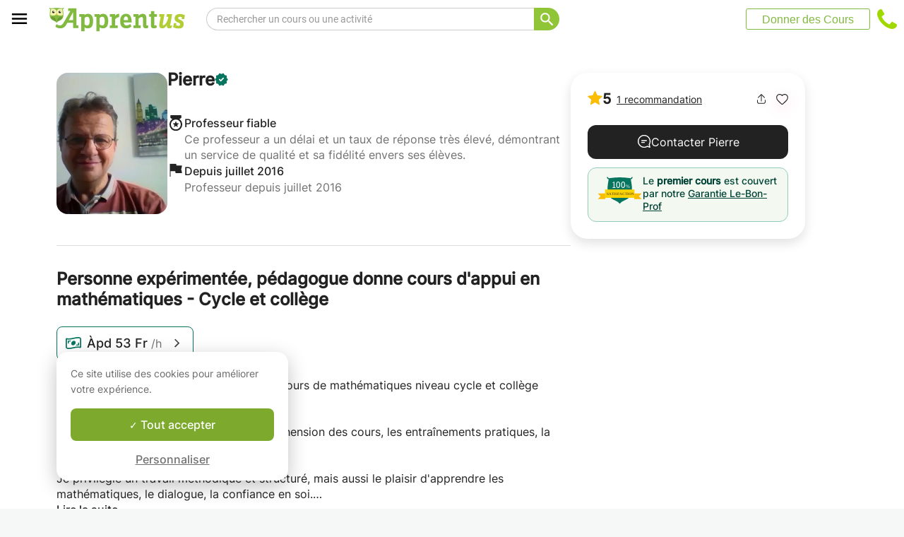

--- FILE ---
content_type: text/css
request_url: https://www.apprentus.ch/assets/bundles/course-733408fe661ac3feab8d.css
body_size: 19768
content:
body,html{height:unset}html{scroll-behavior:smooth}.course-show-scene{font-family:Inter,cairo,serif!important;padding-top:8px;background-color:#fff}@media (min-width:600px){.course-show-scene{padding-top:48px}}.course-show-scene .sections-container .left-right-section{display:-webkit-box;display:-webkit-flex;display:-ms-flexbox;display:flex;margin:0 24px}.course-show-scene .sections-container .left-right-section .left-section{width:100%}.course-show-scene .sections-container .left-right-section .main-floater{display:none}.course-show-scene .sections-container .left-right-section .right-section{display:none;height:100%;box-sizing:border-box}@media (min-width:600px) and (max-width:1007px){.course-show-scene .sections-container .left-right-section{margin:0 40px}}@media (min-width:950px){.course-show-scene .sections-container .left-right-section{border-bottom:1px solid #ddd;margin:0 40px 32px;padding-bottom:32px;grid-gap:30px;gap:30px}.course-show-scene .sections-container .left-right-section .main-floater{display:block}.course-show-scene .sections-container .left-right-section .left-section{width:calc(100% - 312px - 30px)}.course-show-scene .sections-container .left-right-section .right-section{display:-webkit-box;display:-webkit-flex;display:-ms-flexbox;display:flex;width:312px}}@media (min-width:1008px) and (max-width:1439px){.course-show-scene .sections-container .left-right-section{border-bottom:1px solid #ddd;grid-gap:72px;gap:72px;margin:0 80px 32px;padding-bottom:32px}.course-show-scene .sections-container .left-right-section .left-section{width:calc(100% - 312px - 72px)}.course-show-scene .sections-container .left-right-section .right-section{width:312px}}@media (min-width:1008px) and (max-width:1145px){.course-show-scene .sections-container .left-right-section{border-bottom:1px solid #ddd;grid-gap:60px;gap:60px;margin:0 60px 32px;padding-bottom:32px}.course-show-scene .sections-container .left-right-section .left-section{width:calc(100% - 297px - 60px)}.course-show-scene .sections-container .left-right-section .right-section{width:297px}}@media (min-width:1128px) and (max-width:1439px){.course-show-scene .sections-container .left-right-section{margin:0 80px 32px;grid-gap:60px;gap:60px}.course-show-scene .sections-container .left-right-section .left-section{width:calc(100% - 332px - 60px)}.course-show-scene .sections-container .left-right-section .right-section{width:332px}}@media (min-width:1440px){.course-show-scene .sections-container .left-right-section{border-bottom:none;-webkit-box-pack:center;-webkit-justify-content:center;-ms-flex-pack:center;justify-content:center;margin:0 auto;padding-bottom:32px;grid-gap:94px;gap:94px}.course-show-scene .sections-container .left-right-section .left-section{width:calc(100% - 372px - 94px);max-width:639px}.course-show-scene .sections-container .left-right-section .right-section{width:372px}}@media (min-width:1440px){.course-show-scene .sections-container .main-separator{height:1px;background:#ddd;width:1105px;margin:0 auto 32px}}@media (max-width:949px){.course-show-scene .wide-section{display:none}}@media (min-width:950px) and (max-width:1007px){.course-show-scene .wide-section{margin:0 40px}}@media (min-width:1008px) and (max-width:1439px){.course-show-scene .wide-section{margin:0 80px}}@media (min-width:1440px){.course-show-scene .wide-section{width:1105px;margin:0 auto}}.course-show-scene .shared-modal-container .generic-overlay{background-color:rgba(34,34,34,.4)}.course-show-scene .shared-modal-container .modal-popup{z-index:9999;position:fixed;top:0;left:0;background-color:#fff;border:1px solid #ddd;border-radius:16px 16px 0 0;box-shadow:0 8px 28px rgba(0,0,0,.2);overflow:auto}.course-show-scene .shared-modal-container .modal-popup::-webkit-scrollbar{width:4px}@media (min-width:600px){.course-show-scene .shared-modal-container .modal-popup::-webkit-scrollbar{display:none}}.course-show-scene .shared-modal-container .modal-popup::-webkit-scrollbar-track{background-color:transparent;border-radius:8px;margin-top:8px;margin-bottom:5px}.course-show-scene .shared-modal-container .modal-popup::-webkit-scrollbar-thumb{background-color:transparent;border-radius:2px;width:4px;height:1px}@media (min-width:600px){.course-show-scene .shared-modal-container .modal-popup{left:50%;top:50%;-webkit-transform:translate(-50%,-50%);-ms-transform:translate(-50%,-50%);transform:translate(-50%,-50%);border-bottom-left-radius:16px;border-bottom-right-radius:16px}}.course-show-scene .shared-modal-container .modal-popup .close-button-container{display:-webkit-box;display:-webkit-flex;display:-ms-flexbox;display:flex;-webkit-box-align:center;-webkit-align-items:center;-ms-flex-align:center;align-items:center;-webkit-box-pack:end;-webkit-justify-content:flex-end;-ms-flex-pack:end;justify-content:flex-end}.course-show-scene .shared-modal-container .modal-popup .close-button-container .exit-search-logo{width:24px;height:24px;margin:16px 16px 0 0}.course-show-scene .popup-wrapper .contact-teacher-overlay{background-color:rgba(34,34,34,.6)}.course-show-scene .popup-wrapper .contact-teacher-overlay .contact-teacher-modal{border-radius:12px;border:1px solid #eee;box-sizing:border-box;padding:0;overflow:hidden}.course-show-scene .popup-wrapper .contact-teacher-content{border-bottom-left-radius:12px;border-bottom-right-radius:12px;border:0;height:709px!important;width:640px!important;overflow:hidden}.has-rtl *{font-family:cairo,Inter,serif!important}.has-rtl .course-show-scene .shared-modal-container .modal-popup .close-button-container .exit-search-logo{margin:16px 0 0 16px}.has-rtl .course-show-scene .location-container .locations-list .location-section .locations{margin-left:unset;margin-right:20px}.has-rtl .course-show-scene .price-container .arrow-icon-container{margin-top:-2px}.has-rtl .course-show-scene .contact-widget .reviews-stars{margin-right:unset;margin-left:8px}.has-rtl .course-show-scene .contact-widget .name-badge-reviews-share-favourite-container .share-favourite-container .share-button{margin-right:unset;margin-left:15px}.profile-header-container{border-bottom:1px solid #ddd;margin-bottom:32px}.profile-header-container.with-video{border-bottom:none;margin-bottom:36px}.profile-header-container[\:has\(\%20.translate-container\)]{border-bottom:1px solid #ddd}.profile-header-container:has(~.translate-container){border-bottom:1px solid #ddd}@media (min-width:600px) and (max-width:949px){.profile-header-container{border-bottom:1px solid #ddd;padding-bottom:44px}.profile-header-container.with-video{padding-bottom:0;margin-bottom:28px;border-bottom:none}}@media (min-width:950px){.profile-header-container{padding-bottom:44px;border-bottom:1px solid #ddd}.profile-header-container.with-video{margin-bottom:32px}}.profile-header-container .favorite-button-container{position:absolute;top:16px;right:16px}@media (min-width:600px){.profile-header-container .favorite-button-container{display:none}}.profile-header-container .favorite-button-container .favorite-button{display:-webkit-box;display:-webkit-flex;display:-ms-flexbox;display:flex;-webkit-box-align:center;-webkit-align-items:center;-ms-flex-align:center;align-items:center;-webkit-box-pack:center;-webkit-justify-content:center;-ms-flex-pack:center;justify-content:center;background:hsla(0,0%,98%,.8);height:40px;width:40px;border-radius:50%;cursor:pointer}.profile-header-container .favorite-button-container .favorite-button.toggling{cursor:wait}.profile-header-container .share-button-container{position:absolute;top:68px;right:16px}@media (min-width:600px){.profile-header-container .share-button-container{display:none}}.profile-header-container .photo-counter{position:absolute;bottom:16px;right:16px;border-radius:4px;background-color:rgba(0,0,0,.50196);display:-webkit-box;display:-webkit-flex;display:-ms-flexbox;display:flex;padding:2px 10px 2px 11px}.profile-header-container .photo-counter span{color:#fff;font:normal normal 500 14px/18px Inter,Cairo}.profile-header-container .profile-widget-mobile{margin-bottom:0;position:relative;border:none;min-height:100px}.profile-header-container .profile-widget-mobile .image-name-reviews-reputation-container{margin-bottom:28px}@media (min-width:600px) and (max-width:1007px){.profile-header-container .profile-widget-mobile .image-name-reviews-reputation-container{margin-bottom:0;display:-webkit-box;display:-webkit-flex;display:-ms-flexbox;display:flex;grid-gap:36px;gap:36px}}@media (min-width:600px) and (max-width:950px){.profile-header-container .profile-widget-mobile .image-name-reviews-reputation-container{margin-bottom:0}.profile-header-container .profile-widget-mobile .image-name-reviews-reputation-container.with-video{margin-bottom:22px}}@media (min-width:1008px){.profile-header-container .profile-widget-mobile .image-name-reviews-reputation-container{margin-bottom:0;display:-webkit-box;display:-webkit-flex;display:-ms-flexbox;display:flex;grid-gap:48px;gap:48px}}.profile-header-container .profile-widget-mobile .image-name-reviews-reputation-container .profile-image-container{aspect-ratio:1;position:relative;cursor:pointer;margin-bottom:20px;-webkit-tap-highlight-color:transparent}@media (min-width:600px){.profile-header-container .profile-widget-mobile .image-name-reviews-reputation-container .profile-image-container{margin-bottom:0}}.profile-header-container .profile-widget-mobile .image-name-reviews-reputation-container .profile-image-container .custom{border-radius:16px}@media (min-width:600px) and (max-width:949px){.profile-header-container .profile-widget-mobile .image-name-reviews-reputation-container .profile-image-container{width:212px;height:212px;margin-bottom:0}}@media (min-width:950px) and (max-width:1127px){.profile-header-container .profile-widget-mobile .image-name-reviews-reputation-container .profile-image-container{width:180px;height:180px}}@media (min-width:1008px) and (max-width:1439px){.profile-header-container .profile-widget-mobile .image-name-reviews-reputation-container .profile-image-container{width:200px;height:200px}}@media (min-width:1440px){.profile-header-container .profile-widget-mobile .image-name-reviews-reputation-container .profile-image-container{width:212px;height:212px}}.profile-header-container .profile-widget-mobile .image-name-reviews-reputation-container .name-reviews-reputation-section{width:100%}@media (min-width:600px){.profile-header-container .profile-widget-mobile .image-name-reviews-reputation-container .name-reviews-reputation-section{min-width:0}}.profile-header-container .profile-widget-mobile .image-name-reviews-reputation-container .name-reviews-reputation-section .name-reviews-section{display:-webkit-box;display:-webkit-flex;display:-ms-flexbox;display:flex;-webkit-box-pack:justify;-webkit-justify-content:space-between;-ms-flex-pack:justify;justify-content:space-between;margin-bottom:40px}@media (min-width:600px){.profile-header-container .profile-widget-mobile .image-name-reviews-reputation-container .name-reviews-reputation-section .name-reviews-section{margin-top:0}}.profile-header-container .profile-widget-mobile .image-name-reviews-reputation-container .name-reviews-reputation-section .name-reviews-section .name-verified-badge-status-container{display:-webkit-box;display:-webkit-flex;display:-ms-flexbox;display:flex;-webkit-box-orient:vertical;-webkit-box-direction:normal;-webkit-flex-direction:column;-ms-flex-direction:column;flex-direction:column;grid-gap:8px;gap:8px}.profile-header-container .profile-widget-mobile .image-name-reviews-reputation-container .name-reviews-reputation-section .name-reviews-section .name-verified-badge-status-container .name-verified-badge-container{display:-webkit-box;display:-webkit-flex;display:-ms-flexbox;display:flex;-webkit-box-align:center;-webkit-align-items:center;-ms-flex-align:center;align-items:center;-webkit-box-pack:start;-webkit-justify-content:flex-start;-ms-flex-pack:start;justify-content:flex-start;grid-gap:8px;gap:8px}.profile-header-container .profile-widget-mobile .image-name-reviews-reputation-container .name-reviews-reputation-section .name-reviews-section .name-verified-badge-status-container .name-verified-badge-container .name{font:normal normal 600 24px/18px Inter,Cairo;color:#222}@media (min-width:950px){.profile-header-container .profile-widget-mobile .image-name-reviews-reputation-container .name-reviews-reputation-section .name-reviews-section .name-verified-badge-status-container .name-verified-badge-container .name.contain-arabic{line-height:1.5}}.profile-header-container .profile-widget-mobile .image-name-reviews-reputation-container .name-reviews-reputation-section .name-reviews-section .name-verified-badge-status-container .name-verified-badge-container .verified-badge-container,.profile-header-container .profile-widget-mobile .image-name-reviews-reputation-container .name-reviews-reputation-section .name-reviews-section .name-verified-badge-status-container .status-container{display:-webkit-box;display:-webkit-flex;display:-ms-flexbox;display:flex;-webkit-box-align:center;-webkit-align-items:center;-ms-flex-align:center;align-items:center;-webkit-box-pack:center;-webkit-justify-content:center;-ms-flex-pack:center;justify-content:center}.profile-header-container .profile-widget-mobile .image-name-reviews-reputation-container .name-reviews-reputation-section .name-reviews-section .name-verified-badge-status-container .status-container{-webkit-align-self:flex-start;align-self:flex-start;grid-gap:6px;gap:6px;background-color:rgba(142,240,163,.21);border-radius:8px;height:32px;padding:0 15px}.profile-header-container .profile-widget-mobile .image-name-reviews-reputation-container .name-reviews-reputation-section .name-reviews-section .name-verified-badge-status-container .status-container .dot-icon-container{display:-webkit-box;display:-webkit-flex;display:-ms-flexbox;display:flex;-webkit-box-align:center;-webkit-align-items:center;-ms-flex-align:center;align-items:center;-webkit-box-pack:center;-webkit-justify-content:center;-ms-flex-pack:center;justify-content:center;opacity:.53}.profile-header-container .profile-widget-mobile .image-name-reviews-reputation-container .name-reviews-reputation-section .name-reviews-section .name-verified-badge-status-container .status-container .status-text{font:normal normal normal 14px/24px Inter,Cairo;color:#014421}@media (min-width:950px){.profile-header-container .profile-widget-mobile .image-name-reviews-reputation-container .name-reviews-reputation-section .name-reviews-section .review-line-mobile-container{display:none}}.profile-header-container .profile-widget-mobile .image-name-reviews-reputation-container .name-reviews-reputation-section .reputation-section{display:-webkit-box;display:-webkit-flex;display:-ms-flexbox;display:flex;-webkit-box-orient:vertical;-webkit-box-direction:normal;-webkit-flex-direction:column;-ms-flex-direction:column;flex-direction:column;grid-gap:16px;gap:16px}.profile-header-container .profile-widget-mobile .image-name-reviews-reputation-container .name-reviews-reputation-section .reputation-section .member-since,.profile-header-container .profile-widget-mobile .image-name-reviews-reputation-container .name-reviews-reputation-section .reputation-section .repeat-students,.profile-header-container .profile-widget-mobile .image-name-reviews-reputation-container .name-reviews-reputation-section .reputation-section .super-instructor{display:-webkit-box;display:-webkit-flex;display:-ms-flexbox;display:flex;grid-gap:12px;gap:12px}.profile-header-container .profile-widget-mobile .image-name-reviews-reputation-container .name-reviews-reputation-section .reputation-section .member-since .title-description,.profile-header-container .profile-widget-mobile .image-name-reviews-reputation-container .name-reviews-reputation-section .reputation-section .repeat-students .title-description,.profile-header-container .profile-widget-mobile .image-name-reviews-reputation-container .name-reviews-reputation-section .reputation-section .super-instructor .title-description{display:-webkit-box;display:-webkit-flex;display:-ms-flexbox;display:flex;-webkit-box-orient:vertical;-webkit-box-direction:normal;-webkit-flex-direction:column;-ms-flex-direction:column;flex-direction:column;grid-gap:6px;gap:6px}.profile-header-container .profile-widget-mobile .image-name-reviews-reputation-container .name-reviews-reputation-section .reputation-section .member-since .title-description .title,.profile-header-container .profile-widget-mobile .image-name-reviews-reputation-container .name-reviews-reputation-section .reputation-section .repeat-students .title-description .title,.profile-header-container .profile-widget-mobile .image-name-reviews-reputation-container .name-reviews-reputation-section .reputation-section .super-instructor .title-description .title{font:normal normal 500 16px/24px Inter,Cairo;color:#222}.profile-header-container .profile-widget-mobile .image-name-reviews-reputation-container .name-reviews-reputation-section .reputation-section .member-since .title-description .description,.profile-header-container .profile-widget-mobile .image-name-reviews-reputation-container .name-reviews-reputation-section .reputation-section .repeat-students .title-description .description,.profile-header-container .profile-widget-mobile .image-name-reviews-reputation-container .name-reviews-reputation-section .reputation-section .super-instructor .title-description .description{font:normal normal normal 16px/22px Inter,Cairo;color:#717171}@media (min-width:950px) and (max-width:1127px){.profile-header-container .profile-widget-mobile .image-name-reviews-reputation-container .name-reviews-reputation-section .reputation-section .member-since .title-description .description,.profile-header-container .profile-widget-mobile .image-name-reviews-reputation-container .name-reviews-reputation-section .reputation-section .repeat-students .title-description .description,.profile-header-container .profile-widget-mobile .image-name-reviews-reputation-container .name-reviews-reputation-section .reputation-section .super-instructor .title-description .description{width:251px}}.profile-header-container .profile-widget-mobile .good-fit-container{margin-bottom:32px}.profile-header-container .profile-widget-mobile .good-fit-container[\:has\(\%20.video-player-container\)]{margin-bottom:24px}.profile-header-container .profile-widget-mobile .good-fit-container:has(~.video-player-container){margin-bottom:24px}@media (min-width:950px){.has-rtl .profile-header-container .profile-widget-mobile .image-name-reviews-reputation-container .name-reviews-reputation-section .name-reviews-section .name-verified-badge-status-container .name-verified-badge-container .name{line-height:1.5}}.share-button{display:-webkit-box;display:-webkit-flex;display:-ms-flexbox;display:flex;-webkit-box-align:center;-webkit-align-items:center;-ms-flex-align:center;align-items:center;-webkit-box-pack:center;-webkit-justify-content:center;-ms-flex-pack:center;justify-content:center;background:hsla(0,0%,98%,.8);border-radius:50%;height:40px;width:40px;cursor:pointer}.contact-widget .share-button{background:transparent;border-radius:unset}.good-fit-container{grid-gap:12px;gap:12px;background-color:#f3f9f1!important;border:1px solid #94cbbc;border-radius:12px;padding:19px 16px;box-sizing:border-box}.good-fit-container,.good-fit-container .good-fit-logo-container{display:-webkit-box;display:-webkit-flex;display:-ms-flexbox;display:flex;-webkit-box-align:center;-webkit-align-items:center;-ms-flex-align:center;align-items:center;-webkit-box-pack:center;-webkit-justify-content:center;-ms-flex-pack:center;justify-content:center}.good-fit-container .good-fit-text{-webkit-box-flex:1;-webkit-flex:1;-ms-flex:1;flex:1;font:normal normal 500 14px/18px Inter,Cairo;color:#004336;margin-top:-3px}.good-fit-container .good-fit-text .bold{font-weight:600}.good-fit-container .good-fit-text .bold sup{font-size:.65em;font-weight:800;vertical-align:super}.good-fit-container .good-fit-text .underline{text-decoration:underline;text-underline-offset:3px}.i18n-dev-string{background:-webkit-repeating-linear-gradient(45deg,transparent,transparent 2px,rgba(0,0,0,.1) 0,rgba(0,0,0,.1) 4px);background:repeating-linear-gradient(45deg,transparent,transparent 2px,rgba(0,0,0,.1) 0,rgba(0,0,0,.1) 4px)}.i18n-dev-string.missing{background:-webkit-repeating-linear-gradient(135deg,transparent,transparent 2px,rgba(255,0,0,.3) 0,rgba(255,0,0,.3) 4px);background:repeating-linear-gradient(-45deg,transparent,transparent 2px,rgba(255,0,0,.3) 0,rgba(255,0,0,.3) 4px)}.i18n-tooltip{font-size:14px}.i18n-toggle{display:-webkit-box;display:-webkit-flex;display:-ms-flexbox;display:flex;position:fixed;left:10px;bottom:15px;z-index:99999;opacity:.2}.i18n-toggle .i18n-toggle-label{display:none}.i18n-toggle:hover{opacity:1}.i18n-toggle:hover .i18n-toggle-label{display:inline;cursor:pointer;text-decoration:underline;text-shadow:0 0 5px #fff}.i18n-modal{line-height:20px}table.i18n-table{max-height:90%;overflow:scroll}table.i18n-table td{padding:5px}table.i18n-table tr.selected td{font-weight:700}table.i18n-table tr:nth-child(2n){background:#f0f0f0}table.i18n-table tr:nth-child(odd){background:#fff}table.i18n-table tr.missing,table.i18n-table tr.missing a{color:red}.upper-section{margin-bottom:10px}.upper-section .text-red{color:red}.bottom-note{margin-top:10px}.reviews-container{-webkit-box-orient:vertical;-webkit-box-direction:normal;-webkit-flex-direction:column;-ms-flex-direction:column;flex-direction:column}.reviews-container,.reviews-container .reviews-stars{display:-webkit-box;display:-webkit-flex;display:-ms-flexbox;display:flex}.reviews-container .reviews-stars{-webkit-box-align:center;-webkit-align-items:center;-ms-flex-align:center;align-items:center;-webkit-box-pack:end;-webkit-justify-content:flex-end;-ms-flex-pack:end;justify-content:flex-end;grid-gap:3px;gap:3px}.reviews-container .reviews-stars .average-reviews{font:normal normal 600 24px/18px Inter,Cairo;color:#222}.reviews-container .reviews-number-container .reviews-number{font:normal normal normal 14px/24px Inter,Cairo;text-decoration:underline;color:#222}.has-rtl .reviews-container .reviews-number-container .reviews-number{text-underline-offset:4px}.video-player-container{position:relative}@media (min-width:950px){.video-player-container{display:none}}.video-player-container .video-player{position:relative;width:100%;aspect-ratio:16/9;border-radius:12px;overflow:hidden}.video-player-container .video-player .thumbnail{width:100%;height:100%;-o-object-fit:cover;object-fit:cover;-webkit-transform:scale(1.02);-ms-transform:scale(1.02);transform:scale(1.02)}.video-player-container .video-player .overlay{position:absolute;top:0;left:0;width:100%;height:100%;display:-webkit-box;display:-webkit-flex;display:-ms-flexbox;display:flex;-webkit-box-orient:vertical;-webkit-box-direction:normal;-webkit-flex-direction:column;-ms-flex-direction:column;flex-direction:column;-webkit-box-pack:center;-webkit-justify-content:center;-ms-flex-pack:center;justify-content:center;-webkit-box-align:center;-webkit-align-items:center;-ms-flex-align:center;align-items:center;cursor:pointer;-webkit-transition:background .3s ease;transition:background .3s ease}.video-player-container .video-player .overlay .title{position:absolute;bottom:16px;left:16px;font:normal normal 500 16px/24px Inter,Cairo;color:#fff;text-align:center;z-index:1}.video-player-container .gradient-overlay{position:absolute;top:0;left:0;right:0;bottom:0;background:transparent -webkit-linear-gradient(top,transparent 75%,#000) 0 0 no-repeat padding-box;background:transparent -webkit-gradient(linear,left top,left bottom,color-stop(75%,transparent),to(#000)) 0 0 no-repeat padding-box;background:transparent linear-gradient(180deg,transparent 75%,#000) 0 0 no-repeat padding-box;pointer-events:none;border-radius:12px}.video-player-container .iframe{width:100%;height:100%;border:none;background:#000}.video-player-container .iframe video{height:160px!important;top:0!important}.has-rtl .video-player-container .video-player .overlay .title{left:unset;right:15px}.favorite-icon{-webkit-filter:drop-shadow(0 6px 9px rgba(255,10,100,.4));filter:drop-shadow(0 6px 9px rgba(255,10,100,.4))}.favorite-icon.toggling{-webkit-animation:bounce 1.1s cubic-bezier(.33,1,.68,1);animation:bounce 1.1s cubic-bezier(.33,1,.68,1)}:root{--swiper-navigation-size:44px}.swiper-button-next,.swiper-button-prev{position:absolute;top:50%;width:calc(44px/ 44 * 27);width:calc(var(--swiper-navigation-size)/ 44 * 27);height:44px;height:var(--swiper-navigation-size);margin-top:calc(0px - (44px/ 2));margin-top:calc(0px - (var(--swiper-navigation-size)/ 2));z-index:10;cursor:pointer;display:-webkit-box;display:flex;-webkit-box-align:center;align-items:center;-webkit-box-pack:center;justify-content:center;color:var(--swiper-theme-color);color:var(--swiper-navigation-color,var(--swiper-theme-color))}.swiper-button-next.swiper-button-disabled,.swiper-button-prev.swiper-button-disabled{opacity:.35;cursor:auto;pointer-events:none}.swiper-button-next:after,.swiper-button-prev:after{font-family:swiper-icons;font-size:44px;font-size:var(--swiper-navigation-size);text-transform:none!important;letter-spacing:0;text-transform:none;-webkit-font-feature-settings:normal,;font-feature-settings:normal,;font-variant:normal;line-height:1}.swiper-button-prev,.swiper-container-rtl .swiper-button-next{left:10px;right:auto}.swiper-button-prev:after,.swiper-container-rtl .swiper-button-next:after{content:"prev"}.swiper-button-next,.swiper-container-rtl .swiper-button-prev{right:10px;left:auto}.swiper-button-next:after,.swiper-container-rtl .swiper-button-prev:after{content:"next"}.swiper-button-next.swiper-button-white,.swiper-button-prev.swiper-button-white{--swiper-navigation-color:#fff}.swiper-button-next.swiper-button-black,.swiper-button-prev.swiper-button-black{--swiper-navigation-color:#000}.swiper-button-lock{display:none}.swiper-pagination{position:absolute;text-align:center;-webkit-transition:opacity .3s;transition:opacity .3s;-webkit-transform:translateZ(0);transform:translateZ(0);z-index:10}.swiper-pagination.swiper-pagination-hidden{opacity:0}.swiper-container-horizontal>.swiper-pagination-bullets,.swiper-pagination-custom,.swiper-pagination-fraction{bottom:10px;left:0;width:100%}.swiper-pagination-bullets-dynamic{overflow:hidden;font-size:0}.swiper-pagination-bullets-dynamic .swiper-pagination-bullet{-webkit-transform:scale(.33);transform:scale(.33);position:relative}.swiper-pagination-bullets-dynamic .swiper-pagination-bullet-active,.swiper-pagination-bullets-dynamic .swiper-pagination-bullet-active-main{-webkit-transform:scale(1);transform:scale(1)}.swiper-pagination-bullets-dynamic .swiper-pagination-bullet-active-prev{-webkit-transform:scale(.66);transform:scale(.66)}.swiper-pagination-bullets-dynamic .swiper-pagination-bullet-active-prev-prev{-webkit-transform:scale(.33);transform:scale(.33)}.swiper-pagination-bullets-dynamic .swiper-pagination-bullet-active-next{-webkit-transform:scale(.66);transform:scale(.66)}.swiper-pagination-bullets-dynamic .swiper-pagination-bullet-active-next-next{-webkit-transform:scale(.33);transform:scale(.33)}.swiper-pagination-bullet{width:8px;height:8px;display:inline-block;border-radius:50%;background:#000;opacity:.2}button.swiper-pagination-bullet{border:none;margin:0;padding:0;box-shadow:none;-webkit-appearance:none;-moz-appearance:none;appearance:none}.swiper-pagination-clickable .swiper-pagination-bullet{cursor:pointer}.swiper-pagination-bullet:only-child{display:none!important}.swiper-pagination-bullet-active{opacity:1;background:var(--swiper-theme-color);background:var(--swiper-pagination-color,var(--swiper-theme-color))}.swiper-container-vertical>.swiper-pagination-bullets{right:10px;top:50%;-webkit-transform:translate3d(0,-50%,0);transform:translate3d(0,-50%,0)}.swiper-container-vertical>.swiper-pagination-bullets .swiper-pagination-bullet{margin:6px 0;display:block}.swiper-container-vertical>.swiper-pagination-bullets.swiper-pagination-bullets-dynamic{top:50%;-webkit-transform:translateY(-50%);transform:translateY(-50%);width:8px}.swiper-container-vertical>.swiper-pagination-bullets.swiper-pagination-bullets-dynamic .swiper-pagination-bullet{display:inline-block;-webkit-transition:transform .2s,top .2s;transition:transform .2s,top .2s}.swiper-container-horizontal>.swiper-pagination-bullets .swiper-pagination-bullet{margin:0 4px}.swiper-container-horizontal>.swiper-pagination-bullets.swiper-pagination-bullets-dynamic{left:50%;-webkit-transform:translateX(-50%);transform:translateX(-50%);white-space:nowrap}.swiper-container-horizontal>.swiper-pagination-bullets.swiper-pagination-bullets-dynamic .swiper-pagination-bullet{-webkit-transition:transform .2s,left .2s;transition:transform .2s,left .2s}.swiper-container-horizontal.swiper-container-rtl>.swiper-pagination-bullets-dynamic .swiper-pagination-bullet{-webkit-transition:transform .2s,right .2s;transition:transform .2s,right .2s}.swiper-pagination-progressbar{background:rgba(0,0,0,.25);position:absolute}.swiper-pagination-progressbar .swiper-pagination-progressbar-fill{background:var(--swiper-theme-color);background:var(--swiper-pagination-color,var(--swiper-theme-color));position:absolute;left:0;top:0;width:100%;height:100%;-webkit-transform:scale(0);transform:scale(0);-webkit-transform-origin:left top;transform-origin:left top}.swiper-container-rtl .swiper-pagination-progressbar .swiper-pagination-progressbar-fill{-webkit-transform-origin:right top;transform-origin:right top}.swiper-container-horizontal>.swiper-pagination-progressbar,.swiper-container-vertical>.swiper-pagination-progressbar.swiper-pagination-progressbar-opposite{width:100%;height:4px;left:0;top:0}.swiper-container-horizontal>.swiper-pagination-progressbar.swiper-pagination-progressbar-opposite,.swiper-container-vertical>.swiper-pagination-progressbar{width:4px;height:100%;left:0;top:0}.swiper-pagination-white{--swiper-pagination-color:#fff}.swiper-pagination-black{--swiper-pagination-color:#000}.swiper-pagination-lock{display:none}.swiper-scrollbar{border-radius:10px;position:relative;-ms-touch-action:none;background:rgba(0,0,0,.1)}.swiper-container-horizontal>.swiper-scrollbar{position:absolute;left:1%;bottom:3px;z-index:50;height:5px;width:98%}.swiper-container-vertical>.swiper-scrollbar{position:absolute;right:3px;top:1%;z-index:50;width:5px;height:98%}.swiper-scrollbar-drag{height:100%;width:100%;position:relative;background:rgba(0,0,0,.5);border-radius:10px;left:0;top:0}.swiper-scrollbar-cursor-drag{cursor:move}.swiper-scrollbar-lock{display:none}.swiper-zoom-container{width:100%;height:100%;display:-webkit-box;display:flex;-webkit-box-pack:center;justify-content:center;-webkit-box-align:center;align-items:center;text-align:center}.swiper-zoom-container>canvas,.swiper-zoom-container>img,.swiper-zoom-container>svg{max-width:100%;max-height:100%;-o-object-fit:contain;object-fit:contain}.swiper-slide-zoomed{cursor:move}.swiper-lazy-preloader{width:42px;height:42px;position:absolute;left:50%;top:50%;margin-left:-21px;margin-top:-21px;z-index:10;-webkit-transform-origin:50%;transform-origin:50%;-webkit-animation:swiper-preloader-spin 1s linear infinite;animation:swiper-preloader-spin 1s linear infinite;box-sizing:border-box;border-left:4px solid var(--swiper-theme-color);border-bottom:4px solid var(--swiper-theme-color);border-right:4px solid var(--swiper-theme-color);border:4px solid var(--swiper-preloader-color,var(--swiper-theme-color));border-radius:50%;border-top:4px solid transparent}.swiper-lazy-preloader-white{--swiper-preloader-color:#fff}.swiper-lazy-preloader-black{--swiper-preloader-color:#000}@-webkit-keyframes swiper-preloader-spin{to{-webkit-transform:rotate(1turn);transform:rotate(1turn)}}@keyframes swiper-preloader-spin{to{-webkit-transform:rotate(1turn);transform:rotate(1turn)}}.swiper-container .swiper-notification{position:absolute;left:0;top:0;pointer-events:none;opacity:0;z-index:-1000}.swiper-container-fade.swiper-container-free-mode .swiper-slide{-webkit-transition-timing-function:ease-out;transition-timing-function:ease-out}.swiper-container-fade .swiper-slide{pointer-events:none;-webkit-transition-property:opacity;transition-property:opacity}.swiper-container-fade .swiper-slide .swiper-slide{pointer-events:none}.swiper-container-fade .swiper-slide-active,.swiper-container-fade .swiper-slide-active .swiper-slide-active{pointer-events:auto}.swiper-container-cube{overflow:visible}.swiper-container-cube .swiper-slide{pointer-events:none;-webkit-backface-visibility:hidden;backface-visibility:hidden;z-index:1;visibility:hidden;-webkit-transform-origin:0 0;transform-origin:0 0;width:100%;height:100%}.swiper-container-cube .swiper-slide .swiper-slide{pointer-events:none}.swiper-container-cube.swiper-container-rtl .swiper-slide{-webkit-transform-origin:100% 0;transform-origin:100% 0}.swiper-container-cube .swiper-slide-active,.swiper-container-cube .swiper-slide-active .swiper-slide-active{pointer-events:auto}.swiper-container-cube .swiper-slide-active,.swiper-container-cube .swiper-slide-next,.swiper-container-cube .swiper-slide-next+.swiper-slide,.swiper-container-cube .swiper-slide-prev{pointer-events:auto;visibility:visible}.swiper-container-cube .swiper-slide-shadow-bottom,.swiper-container-cube .swiper-slide-shadow-left,.swiper-container-cube .swiper-slide-shadow-right,.swiper-container-cube .swiper-slide-shadow-top{z-index:0;-webkit-backface-visibility:hidden;backface-visibility:hidden}.swiper-container-cube .swiper-cube-shadow{position:absolute;left:0;bottom:0;width:100%;height:100%;opacity:.6;z-index:0}.swiper-container-cube .swiper-cube-shadow:before{content:"";background:#000;position:absolute;left:0;top:0;bottom:0;right:0;-webkit-filter:blur(50px);filter:blur(50px)}.swiper-container-flip{overflow:visible}.swiper-container-flip .swiper-slide{pointer-events:none;-webkit-backface-visibility:hidden;backface-visibility:hidden;z-index:1}.swiper-container-flip .swiper-slide .swiper-slide{pointer-events:none}.swiper-container-flip .swiper-slide-active,.swiper-container-flip .swiper-slide-active .swiper-slide-active{pointer-events:auto}.swiper-container-flip .swiper-slide-shadow-bottom,.swiper-container-flip .swiper-slide-shadow-left,.swiper-container-flip .swiper-slide-shadow-right,.swiper-container-flip .swiper-slide-shadow-top{z-index:0;-webkit-backface-visibility:hidden;backface-visibility:hidden}@font-face{font-family:swiper-icons;src:url("data:application/font-woff;charset=utf-8;base64, [base64]//wADZ2x5ZgAAAywAAADMAAAD2MHtryVoZWFkAAABbAAAADAAAAA2E2+eoWhoZWEAAAGcAAAAHwAAACQC9gDzaG10eAAAAigAAAAZAAAArgJkABFsb2NhAAAC0AAAAFoAAABaFQAUGG1heHAAAAG8AAAAHwAAACAAcABAbmFtZQAAA/gAAAE5AAACXvFdBwlwb3N0AAAFNAAAAGIAAACE5s74hXjaY2BkYGAAYpf5Hu/j+W2+MnAzMYDAzaX6QjD6/4//Bxj5GA8AuRwMYGkAPywL13jaY2BkYGA88P8Agx4j+/8fQDYfA1AEBWgDAIB2BOoAeNpjYGRgYNBh4GdgYgABEMnIABJzYNADCQAACWgAsQB42mNgYfzCOIGBlYGB0YcxjYGBwR1Kf2WQZGhhYGBiYGVmgAFGBiQQkOaawtDAoMBQxXjg/wEGPcYDDA4wNUA2CCgwsAAAO4EL6gAAeNpj2M0gyAACqxgGNWBkZ2D4/wMA+xkDdgAAAHjaY2BgYGaAYBkGRgYQiAHyGMF8FgYHIM3DwMHABGQrMOgyWDLEM1T9/w8UBfEMgLzE////P/5//f/V/xv+r4eaAAeMbAxwIUYmIMHEgKYAYjUcsDAwsLKxc3BycfPw8jEQA/[base64]/uznmfPFBNODM2K7MTQ45YEAZqGP81AmGGcF3iPqOop0r1SPTaTbVkfUe4HXj97wYE+yNwWYxwWu4v1ugWHgo3S1XdZEVqWM7ET0cfnLGxWfkgR42o2PvWrDMBSFj/IHLaF0zKjRgdiVMwScNRAoWUoH78Y2icB/yIY09An6AH2Bdu/UB+yxopYshQiEvnvu0dURgDt8QeC8PDw7Fpji3fEA4z/PEJ6YOB5hKh4dj3EvXhxPqH/SKUY3rJ7srZ4FZnh1PMAtPhwP6fl2PMJMPDgeQ4rY8YT6Gzao0eAEA409DuggmTnFnOcSCiEiLMgxCiTI6Cq5DZUd3Qmp10vO0LaLTd2cjN4fOumlc7lUYbSQcZFkutRG7g6JKZKy0RmdLY680CDnEJ+UMkpFFe1RN7nxdVpXrC4aTtnaurOnYercZg2YVmLN/d/gczfEimrE/fs/bOuq29Zmn8tloORaXgZgGa78yO9/cnXm2BpaGvq25Dv9S4E9+5SIc9PqupJKhYFSSl47+Qcr1mYNAAAAeNptw0cKwkAAAMDZJA8Q7OUJvkLsPfZ6zFVERPy8qHh2YER+3i/BP83vIBLLySsoKimrqKqpa2hp6+jq6RsYGhmbmJqZSy0sraxtbO3sHRydnEMU4uR6yx7JJXveP7WrDycAAAAAAAH//wACeNpjYGRgYOABYhkgZgJCZgZNBkYGLQZtIJsFLMYAAAw3ALgAeNolizEKgDAQBCchRbC2sFER0YD6qVQiBCv/H9ezGI6Z5XBAw8CBK/m5iQQVauVbXLnOrMZv2oLdKFa8Pjuru2hJzGabmOSLzNMzvutpB3N42mNgZGBg4GKQYzBhYMxJLMlj4GBgAYow/P/PAJJhLM6sSoWKfWCAAwDAjgbRAAB42mNgYGBkAIIbCZo5IPrmUn0hGA0AO8EFTQAA") format("woff");font-weight:400;font-style:normal}:root{--swiper-theme-color:#007aff}.swiper-container{margin-left:auto;margin-right:auto;position:relative;overflow:hidden;list-style:none;padding:0;z-index:1}.swiper-container-vertical>.swiper-wrapper{-webkit-box-orient:vertical;-webkit-box-direction:normal;flex-direction:column}.swiper-wrapper{position:relative;width:100%;height:100%;z-index:1;display:-webkit-box;display:flex;-webkit-transition-property:-webkit-transform;transition-property:-webkit-transform;transition-property:transform;transition-property:transform,-webkit-transform;box-sizing:content-box}.swiper-container-android .swiper-slide,.swiper-wrapper{-webkit-transform:translateZ(0);transform:translateZ(0)}.swiper-container-multirow>.swiper-wrapper{flex-wrap:wrap}.swiper-container-multirow-column>.swiper-wrapper{flex-wrap:wrap;-webkit-box-orient:vertical;-webkit-box-direction:normal;flex-direction:column}.swiper-container-free-mode>.swiper-wrapper{-webkit-transition-timing-function:ease-out;transition-timing-function:ease-out;margin:0 auto}.swiper-container-pointer-events{touch-action:pan-y}.swiper-container-pointer-events.swiper-container-vertical{touch-action:pan-x}.swiper-slide{flex-shrink:0;width:100%;height:100%;position:relative;-webkit-transition-property:-webkit-transform;transition-property:-webkit-transform;transition-property:transform;transition-property:transform,-webkit-transform}.swiper-slide-invisible-blank{visibility:hidden}.swiper-container-autoheight,.swiper-container-autoheight .swiper-slide{height:auto}.swiper-container-autoheight .swiper-wrapper{-webkit-box-align:start;align-items:flex-start;-webkit-transition-property:height,-webkit-transform;transition-property:height,-webkit-transform;transition-property:transform,height;transition-property:transform,height,-webkit-transform}.swiper-container-3d{-webkit-perspective:1200px;perspective:1200px}.swiper-container-3d .swiper-cube-shadow,.swiper-container-3d .swiper-slide,.swiper-container-3d .swiper-slide-shadow-bottom,.swiper-container-3d .swiper-slide-shadow-left,.swiper-container-3d .swiper-slide-shadow-right,.swiper-container-3d .swiper-slide-shadow-top,.swiper-container-3d .swiper-wrapper{-webkit-transform-style:preserve-3d;transform-style:preserve-3d}.swiper-container-3d .swiper-slide-shadow-bottom,.swiper-container-3d .swiper-slide-shadow-left,.swiper-container-3d .swiper-slide-shadow-right,.swiper-container-3d .swiper-slide-shadow-top{position:absolute;left:0;top:0;width:100%;height:100%;pointer-events:none;z-index:10}.swiper-container-3d .swiper-slide-shadow-left{background-image:-webkit-gradient(linear,right top,left top,from(rgba(0,0,0,.5)),to(transparent));background-image:linear-gradient(270deg,rgba(0,0,0,.5),transparent)}.swiper-container-3d .swiper-slide-shadow-right{background-image:-webkit-gradient(linear,left top,right top,from(rgba(0,0,0,.5)),to(transparent));background-image:linear-gradient(90deg,rgba(0,0,0,.5),transparent)}.swiper-container-3d .swiper-slide-shadow-top{background-image:-webkit-gradient(linear,left bottom,left top,from(rgba(0,0,0,.5)),to(transparent));background-image:linear-gradient(0deg,rgba(0,0,0,.5),transparent)}.swiper-container-3d .swiper-slide-shadow-bottom{background-image:-webkit-gradient(linear,left top,left bottom,from(rgba(0,0,0,.5)),to(transparent));background-image:linear-gradient(180deg,rgba(0,0,0,.5),transparent)}.swiper-container-css-mode>.swiper-wrapper{overflow:auto;scrollbar-width:none;-ms-overflow-style:none}.swiper-container-css-mode>.swiper-wrapper::-webkit-scrollbar{display:none}.swiper-container-css-mode>.swiper-wrapper>.swiper-slide{scroll-snap-align:start start}.swiper-container-horizontal.swiper-container-css-mode>.swiper-wrapper{-ms-scroll-snap-type:x mandatory;scroll-snap-type:x mandatory}.swiper-container-vertical.swiper-container-css-mode>.swiper-wrapper{-ms-scroll-snap-type:y mandatory;scroll-snap-type:y mandatory}.lightbox-overlay{background-color:#222;-webkit-user-select:none;-moz-user-select:none;-ms-user-select:none;user-select:none;padding:0}.lightbox-overlay .lightbox-modal{height:100%;width:100%;margin:0;padding:20px 0;max-width:100%;box-sizing:border-box;background-color:#222}.lightbox-overlay .lightbox-wrapper{height:100%;-ms-touch-action:none;touch-action:none}.lightbox-overlay .lightbox-wrapper .close-button-wrapper{position:absolute;z-index:10;right:0;background-color:#222;padding:0 20px 0 16px}.lightbox-overlay .lightbox-wrapper .close-button-wrapper .close-button{display:-webkit-box;display:-webkit-flex;display:-ms-flexbox;display:flex;grid-gap:6px;gap:6px;box-sizing:border-box;-webkit-box-align:end;-webkit-align-items:flex-end;-ms-flex-align:end;align-items:flex-end;cursor:pointer}.lightbox-overlay .lightbox-wrapper .close-button-wrapper .close-button .close-text{font:normal normal normal 14px/17px Inter;color:#fff;display:none;margin-bottom:3px}.lightbox-overlay .lightbox-wrapper .navigation-wrapper{width:48px;display:none;position:absolute;top:50%;-webkit-transform:translateY(-50%);-ms-transform:translateY(-50%);transform:translateY(-50%);z-index:9;cursor:pointer}.lightbox-overlay .lightbox-wrapper .navigation-wrapper.left-arrow{left:32px}.lightbox-overlay .lightbox-wrapper .navigation-wrapper.right-arrow{right:32px}.lightbox-overlay .lightbox-wrapper .navigation-wrapper .navigation{cursor:pointer;-webkit-user-select:none;-moz-user-select:none;-ms-user-select:none;user-select:none}.lightbox-overlay .lightbox-wrapper .navigation-wrapper .navigation.next.hidden,.lightbox-overlay .lightbox-wrapper .navigation-wrapper .navigation.previous.hidden{display:none}.lightbox-overlay .lightbox-wrapper .lightbox-content{height:100%;display:-webkit-box;display:-webkit-flex;display:-ms-flexbox;display:flex;-webkit-box-orient:vertical;-webkit-box-direction:normal;-webkit-flex-direction:column;-ms-flex-direction:column;flex-direction:column;position:relative;width:100%;margin:auto}.lightbox-overlay .lightbox-wrapper .lightbox-content .main-swiper{-webkit-box-flex:1;-webkit-flex:1;-ms-flex:1;flex:1;width:100%;margin-bottom:12px}.lightbox-overlay .lightbox-wrapper .lightbox-content .main-swiper .main-swiper-image{height:100%;display:-webkit-box;display:-webkit-flex;display:-ms-flexbox;display:flex;-webkit-box-orient:vertical;-webkit-box-direction:normal;-webkit-flex-direction:column;-ms-flex-direction:column;flex-direction:column}.lightbox-overlay .lightbox-wrapper .lightbox-content .main-swiper .main-swiper-image .image-caption-wrapper{padding-left:20px;max-width:calc(100% - 64px);box-sizing:border-box}.lightbox-overlay .lightbox-wrapper .lightbox-content .main-swiper .main-swiper-image .image-caption-wrapper .image-caption{font:normal normal normal 14px/17px Inter!important;color:#fff}.lightbox-overlay .lightbox-wrapper .lightbox-content .main-swiper .main-swiper-image .swiper-image-wrapper{margin-top:10px;width:100%;height:100%;display:-webkit-box;display:-webkit-flex;display:-ms-flexbox;display:flex;-webkit-box-align:center;-webkit-align-items:center;-ms-flex-align:center;align-items:center;-webkit-box-pack:center;-webkit-justify-content:center;-ms-flex-pack:center;justify-content:center;overflow:hidden}.lightbox-overlay .lightbox-wrapper .lightbox-content .main-swiper .main-swiper-image .swiper-image-wrapper .main-image{max-width:100%;max-height:100%;width:auto;height:auto;-o-object-fit:contain;object-fit:contain;-o-object-position:center;object-position:center}.lightbox-overlay .lightbox-wrapper .lightbox-content .swiper-footer .carousel-status{font:normal normal 500 16px/20px Inter!important;color:#fff;text-align:center;margin-bottom:22px}.lightbox-overlay .lightbox-wrapper .lightbox-content .swiper-footer .thumbs-swiper{max-width:319px;width:-webkit-fit-content;width:-moz-fit-content;width:fit-content}.lightbox-overlay .lightbox-wrapper .lightbox-content .swiper-footer .thumbs-swiper .swiper-slide{width:54px!important;height:54px!important;cursor:pointer;border:3px solid transparent}.lightbox-overlay .lightbox-wrapper .lightbox-content .swiper-footer .thumbs-swiper .swiper-slide:last-child{margin-right:0!important}.lightbox-overlay .lightbox-wrapper .lightbox-content .swiper-footer .thumbs-swiper .swiper-slide .thumb-image{width:100%;height:100%;overflow:hidden;display:-webkit-box;display:-webkit-flex;display:-ms-flexbox;display:flex;-webkit-box-align:center;-webkit-align-items:center;-ms-flex-align:center;align-items:center;-webkit-box-pack:center;-webkit-justify-content:center;-ms-flex-pack:center;justify-content:center}.lightbox-overlay .lightbox-wrapper .lightbox-content .swiper-footer .thumbs-swiper .swiper-slide .thumb-image .thumbnail-image{width:100%;height:100%;-o-object-fit:cover;object-fit:cover;-o-object-position:center;object-position:center}.lightbox-overlay .lightbox-wrapper .lightbox-content .swiper-footer .thumbs-swiper .swiper-slide.swiper-slide-thumb-active{border:3px solid #fff}@media (min-width:481px){.lightbox-overlay .lightbox-modal{padding:36px 32px}.lightbox-overlay .lightbox-wrapper .close-button-wrapper{padding:0 56px 0 16px}.lightbox-overlay .lightbox-wrapper .close-button-wrapper .close-button .close-text{display:block}.lightbox-overlay .lightbox-wrapper .navigation-wrapper{display:-webkit-box;display:-webkit-flex;display:-ms-flexbox;display:flex;-webkit-box-align:center;-webkit-align-items:center;-ms-flex-align:center;align-items:center;-webkit-box-pack:center;-webkit-justify-content:center;-ms-flex-pack:center;justify-content:center}.lightbox-overlay .lightbox-wrapper .lightbox-content .main-swiper .main-swiper-image .image-caption-wrapper{max-width:424px;padding-left:24px;width:calc(100% - 100px)}.lightbox-overlay .lightbox-wrapper .lightbox-content .main-swiper .main-swiper-image .swiper-image-wrapper{max-width:calc(100% - 128px);margin:10px auto 0}}@media (min-width:1008px){.lightbox-overlay .lightbox-wrapper .close-button-wrapper{padding:0 96px 0 16px}.lightbox-overlay .lightbox-wrapper .lightbox-content .main-swiper .main-swiper-image .image-caption-wrapper{padding-left:64px;max-width:464px}}.has-rtl .lightbox-overlay .lightbox-wrapper .close-button-wrapper{right:unset;left:0;padding:0 16px 0 20px}@media (min-width:481px){.has-rtl .lightbox-overlay .lightbox-wrapper .close-button-wrapper{padding:0 16px 0 56px}}@media (min-width:1008px){.has-rtl .lightbox-overlay .lightbox-wrapper .close-button-wrapper{padding:0 16px 0 96px}}.has-rtl .lightbox-overlay .lightbox-wrapper .lightbox-content .main-swiper .main-swiper-image .image-caption-wrapper{padding-left:0;padding-right:20px}@media (min-width:481px){.has-rtl .lightbox-overlay .lightbox-wrapper .lightbox-content .main-swiper .main-swiper-image .image-caption-wrapper{padding-right:24px}}@media (min-width:1008px){.has-rtl .lightbox-overlay .lightbox-wrapper .lightbox-content .main-swiper .main-swiper-image .image-caption-wrapper{padding-right:64px}}.has-rtl .lightbox-overlay .lightbox-wrapper .swiper-footer .thumbs-swiper .swiper-slide:last-child{margin-left:0!important}.translate-container{margin-bottom:16px}.translate-container .translate-text{display:-webkit-box;display:-webkit-flex;display:-ms-flexbox;display:flex;grid-gap:8px;gap:8px;font:normal normal normal 14px/17px Inter;color:#717171}.translate-container .translate-text .translate-button{font-weight:500;color:#004336;text-decoration:underline;text-underline-offset:4px}.has-rtl .translate-container .translate-text .translate-button{text-underline-offset:7px}.has-rtl .translate-container .translate-text .translate-button.to-translate{text-underline-offset:4px}.course-title-container{display:-webkit-box;display:-webkit-flex;display:-ms-flexbox;display:flex;-webkit-box-orient:vertical;-webkit-box-direction:normal;-webkit-flex-direction:column;-ms-flex-direction:column;flex-direction:column}.course-title-container .course-title{font:normal normal 600 20px/24px Inter,Cairo;color:#222;margin-bottom:24px}@media (min-width:744px) and (max-width:949px){.course-title-container .course-title{font-size:24px;line-height:29px}}@media (min-width:950px) and (max-width:1127px){.course-title-container .course-title{font-size:24px;line-height:29px}}@media (min-width:1128px) and (max-width:1439px){.course-title-container .course-title{font-size:24px;line-height:29px}}@media (min-width:1440px){.course-title-container .course-title{font-size:24px;line-height:29px}}.course-description .read-more-section-container,.course-extra-informations .read-more-section-container{display:-webkit-box;display:-webkit-flex;display:-ms-flexbox;display:flex;-webkit-box-orient:vertical;-webkit-box-direction:normal;-webkit-flex-direction:column;-ms-flex-direction:column;flex-direction:column;grid-gap:12px;gap:12px}.course-description .read-more-section-container .read-more-text,.course-extra-informations .read-more-section-container .read-more-text{font:normal normal normal 16px/22px Inter,Cairo;color:#222}.course-description .read-more-button-container .read-more-button,.course-extra-informations .read-more-button-container .read-more-button{font:normal normal 500 16px/22px Inter,Cairo;color:#222;text-decoration:underline;text-underline-offset:3px}.course-description{margin-bottom:32px}.course-extra-informations{margin-bottom:30px}.course-extra-informations .extra-informations-title{font:normal normal 600 20px/24px Inter,Cairo;color:#222;margin-bottom:20px}.read-more-text--truncated{overflow:hidden}.read-more-button{color:#2563eb;font-weight:500;font-size:.875rem;background:none;border:none;cursor:pointer;padding:0;-webkit-transition:color .2s ease-in-out;transition:color .2s ease-in-out}.read-more-button:hover{color:#1d4ed8}.read-more-button:focus{outline:2px solid #3b82f6;outline-offset:2px;border-radius:2px}.price-container{height:48px;width:-webkit-fit-content;width:-moz-fit-content;width:fit-content;box-sizing:border-box;display:-webkit-box;display:-webkit-flex;display:-ms-flexbox;display:flex;-webkit-box-align:center;-webkit-align-items:center;-ms-flex-align:center;align-items:center;-webkit-box-pack:justify;-webkit-justify-content:space-between;-ms-flex-pack:justify;justify-content:space-between;border:1px solid #067560;border-radius:8px;padding:16px 12px;margin-bottom:24px;cursor:pointer}.price-container .price-text-container{padding-right:12px;padding-left:8px;font:normal normal 500 18px/18px Inter,Cairo;color:#222}.price-container .price-text-container .price-text{display:-webkit-box;display:-webkit-flex;display:-ms-flexbox;display:flex;-webkit-box-pack:center;-webkit-justify-content:center;-ms-flex-pack:center;justify-content:center}.price-container .price-text-container .per-hour-text{font:normal normal normal 16px/22px Inter,Cairo;color:#717171}.price-container .arrow-icon-container{-webkit-transform:rotate(0deg);-ms-transform:rotate(0deg);transform:rotate(0deg);margin-top:1px}.has-rtl .price-container .arrow-icon-container{-webkit-transform:rotate(180deg);-ms-transform:rotate(180deg);transform:rotate(180deg)}.location-container{padding-bottom:32px;border-bottom:1px solid #ddd;margin-bottom:32px}.location-container .location-title{font:normal normal 600 20px/24px Inter;color:#222;margin-bottom:24px}.location-container .map-marker{width:37px;height:42px}.location-container .show-course-map-container{border-radius:4px;margin-bottom:12px}.location-container .show-course-map-container .shared-map .shared-map-wrapper>div{border-radius:12px}.location-container .show-course-map-container .shared-map .shared-map-wrapper .pigeon-overlay-warning{font:normal normal 500 24px/29px Inter,Cairo!important}.location-container .show-course-map-container .shared-map .course-map-zoom-button{width:40px;height:40px;right:12px;left:unset;display:-webkit-box;display:-webkit-flex;display:-ms-flexbox;display:flex;-webkit-box-align:center;-webkit-align-items:center;-ms-flex-align:center;align-items:center;-webkit-box-pack:center;-webkit-justify-content:center;-ms-flex-pack:center;justify-content:center}.location-container .show-course-map-container .shared-map .course-map-zoom-button.map-zoom-in-button{top:12px;border-radius:8px 8px 0 0}.location-container .show-course-map-container .shared-map .course-map-zoom-button.map-zoom-out-button{top:53px;border-radius:0 0 8px 8px}.location-container .locations-list{border:1px solid #ddd;border-radius:12px;padding:16px}.location-container .locations-list .location-section{display:-webkit-box;display:-webkit-flex;display:-ms-flexbox;display:flex;-webkit-box-orient:vertical;-webkit-box-direction:normal;-webkit-flex-direction:column;-ms-flex-direction:column;flex-direction:column;margin-bottom:12px}.location-container .locations-list .location-section:last-child{margin-bottom:0}.location-container .locations-list .location-section.house-studio{grid-gap:12px;gap:12px;padding-bottom:12px;border-bottom:1px solid #ddd}.location-container .locations-list .location-section.house-studio.no-webcam-in-all-location-types:last-child{border-bottom:none;padding:0}.location-container .locations-list .location-section.only-one-location-type{padding-bottom:0;border:none}.location-container .locations-list .location-section .location-title-container{display:-webkit-box;display:-webkit-flex;display:-ms-flexbox;display:flex;-webkit-box-align:center;-webkit-align-items:center;-ms-flex-align:center;align-items:center;grid-gap:6px;gap:6px}.location-container .locations-list .location-section .location-title-container .location-title{font:normal normal 500 16px/24px Inter;color:#222;margin-bottom:0}.location-container .locations-list .location-section .locations{margin-left:20px}.location-container .locations-list .location-section .locations .location{font:normal normal normal 16px/22px Inter;font-family:Inter,Cairo,serif!important;color:#222;margin-bottom:5px}.location-container .locations-list .location-section .locations .location ul li::marker{content:"- "}.location-container .locations-list .location-section .locations .location:last-child{margin-bottom:0}.small-pin{cursor:pointer}.small-pin.active,.small-pin.maphover,.small-pin:hover{text-decoration:underline}.has-rtl .small-pin{padding-right:unset;background:none}.map-button{cursor:pointer;width:28px;height:28px;z-index:2;-webkit-user-select:none;-moz-user-select:none;-ms-user-select:none;user-select:none;box-shadow:0 1px 4px -1px rgba(0,0,0,.3);border-radius:2px;background:#fff;text-align:center;line-height:26px;font-size:20px;font-weight:700;color:#666}.map-button:hover{color:#222}.map-button.without-map{width:33px;height:33px;border:1px solid #bbb;box-shadow:unset;border-radius:0;margin-left:5px}.map-geolocate-button{position:absolute;top:10px;right:10px;background:#fff url([data-uri]) 50% no-repeat;background-size:16px 16px}.map-geolocate-button.without-map{position:unset;display:block}.map-geolocate-button:hover{background-image:url([data-uri])}@media only screen and (-webkit-min-device-pixel-ratio:2),only screen and (min-resolution:2dppx){.map-geolocate-button{background-image:url([data-uri])}.map-geolocate-button:hover{background-image:url([data-uri])}}.map-geolocate-button.geolocating{cursor:wait}.map-zoom-in-button{position:absolute;top:10px;left:10px}.map-zoom-in-button.bottom-right{top:auto;left:auto;bottom:56px;right:10px}.map-zoom-out-button{position:absolute;top:39px;left:10px}.map-zoom-out-button.bottom-right{top:auto;left:auto;bottom:27px;right:10px}.pigeon-attribution{z-index:99}.map-attribution{font-size:10px;line-height:12px;display:-webkit-box;display:-webkit-flex;display:-ms-flexbox;display:flex}.map-attribution canvas{cursor:pointer}.map-location-pulsate{border:2px solid rgba(252,221,52,.9);background:rgba(255,168,0,.3);border-radius:30px;box-sizing:border-box;height:18px;width:18px;position:absolute;opacity:1;-webkit-transition:opacity .1s,-webkit-transform .2s;transition:opacity .1s,-webkit-transform .2s;transition:transform .2s,opacity .1s;transition:transform .2s,opacity .1s,-webkit-transform .2s}.map-location-pulsate.hidden{-webkit-transform:scale(.1);-ms-transform:scale(.1);transform:scale(.1);opacity:0}.map-providers{position:absolute;top:10px;left:10px;max-width:200px;z-index:2}.map-providers button{background:#fff;color:grey;padding:0 3px;font-size:10px;line-height:16px;display:block}.map-providers button.active{text-decoration:underline}.has-rtl .shared-map{direction:ltr}.has-rtl .map-button.without-map{margin-right:5px;margin-left:0!important}.has-rtl .map-geolocate-button{left:10px;right:unset}.has-rtl .map-zoom-in-button{left:unset;right:10px}.has-rtl .map-zoom-in-button.bottom-right{left:10px;right:auto}.has-rtl .map-zoom-out-button{right:10px;left:unset}.has-rtl .map-zoom-out-button.bottom-right{left:10px;right:auto}.has-rtl .map-providers{left:unset;right:10px}.has-rtl .location-container .show-course-map-container .shared-map .shared-map-wrapper .pigeon-overlay-warning{direction:rtl}.exit-search-logo{border-radius:2px;width:32px;height:32px;display:-webkit-box;display:-webkit-flex;display:-ms-flexbox;display:flex;-webkit-box-pack:center;-webkit-justify-content:center;-ms-flex-pack:center;justify-content:center;-webkit-box-align:center;-webkit-align-items:center;-ms-flex-align:center;align-items:center;cursor:pointer}.exit-search-logo svg{width:20px;height:20px}.exit-search-logo .close-x{stroke:#fff;fill:transparent;stroke-linecap:round;stroke-width:3px}.exit-search-logo.with-border{border-top:1px solid #cfcbc8;border-bottom:1px solid #cfcbc8;border-radius:0;height:30px}.exit-search-logo.green-background-exit{background:#a0d800}.exit-search-logo.green-background-exit .close-x{stroke:#fff}.exit-search-logo.white-background-exit{background:#fff}.exit-search-logo.white-background-exit .close-x{stroke:#666}.about-section .read-more-section-container{display:-webkit-box;display:-webkit-flex;display:-ms-flexbox;display:flex;-webkit-box-orient:vertical;-webkit-box-direction:normal;-webkit-flex-direction:column;-ms-flex-direction:column;flex-direction:column;grid-gap:12px;gap:12px}.about-section .read-more-section-container .read-more-text{font:normal normal normal 16px/22px Inter,Cairo;color:#222}.about-section .read-more-button-container .read-more-button{font:normal normal 500 16px/22px Inter,Cairo;color:#222;text-decoration:underline;text-underline-offset:3px}.about-section{display:-webkit-box;display:-webkit-flex;display:-ms-flexbox;display:flex;-webkit-box-orient:vertical;-webkit-box-direction:normal;-webkit-flex-direction:column;-ms-flex-direction:column;flex-direction:column;-webkit-box-pack:justify;-webkit-justify-content:space-between;-ms-flex-pack:justify;justify-content:space-between;grid-gap:32px;gap:32px;margin-bottom:32px}.about-section .title{font:normal normal 600 20px/24px Inter,Cairo;color:#222;margin-bottom:20px}.general-info-section{margin-bottom:32px}@media (min-width:600px) and (max-width:1007px){.general-info-section{border-bottom:1px solid #ddd;padding-bottom:32px}}@media (min-width:1008px) and (max-width:1439px){.general-info-section{border-bottom:1px solid #ddd;overflow-x:visible;-webkit-flex-wrap:wrap;-ms-flex-wrap:wrap;flex-wrap:wrap;padding-bottom:32px}}@media (min-width:1440px){.general-info-section{overflow-x:visible;-webkit-flex-wrap:wrap;-ms-flex-wrap:wrap;flex-wrap:wrap;border-bottom:1px solid #ddd;padding-bottom:32px}}@media (min-width:1008px) and (max-width:1439px){.general-info-section .general-info-container{overflow-x:visible;-webkit-flex-wrap:wrap;-ms-flex-wrap:wrap;flex-wrap:wrap}}@media (min-width:1440px){.general-info-section .general-info-container{overflow-x:visible;-webkit-flex-wrap:wrap;-ms-flex-wrap:wrap;flex-wrap:wrap}}.general-info-section .general-info-container .card{display:-webkit-box;display:-webkit-flex;display:-ms-flexbox;display:flex;-webkit-box-orient:vertical;-webkit-box-direction:normal;-webkit-flex-direction:column;-ms-flex-direction:column;flex-direction:column;grid-gap:12px;gap:12px;-webkit-box-flex:0;-webkit-flex:0 0 calc(50% - 4px);-ms-flex:0 0 calc(50% - 4px);flex:0 0 calc(50% - 4px);box-sizing:border-box;padding:20px;border-radius:12px;border:1px solid #ddd;min-width:200px;min-height:189px}@media (min-width:950px){.general-info-section .general-info-container .card{width:260px;padding:20px 16px}}.general-info-section .general-info-container .card:first-of-type{min-width:300px}@media (min-width:950px){.general-info-section .general-info-container .card:first-of-type{min-width:260px}}.general-info-section .general-info-container .card .card-title{font:normal normal 600 18px/18px Inter,Cairo;color:#222;padding:0;-webkit-flex-shrink:1;-ms-flex-negative:1;flex-shrink:1}.general-info-section .general-info-container .card .card-content{font:normal normal normal 16px/24px Inter,Cairo;color:#222;padding:0;-webkit-flex-shrink:1;-ms-flex-negative:1;flex-shrink:1}@media (min-width:950px){.general-info-section .general-info-container .card .card-content{font-size:14px}}.general-info-container{display:-webkit-box;display:-webkit-flex;display:-ms-flexbox;display:flex;grid-gap:8px;gap:8px;-webkit-flex-shrink:0;-ms-flex-negative:0;flex-shrink:0;overflow-x:auto;margin-left:-24px;margin-right:-24px;padding-left:24px;padding-right:24px;scrollbar-width:none}.general-info-container ::-webkit-scrollbar{display:none}@media (min-width:600px) and (max-width:949px){.general-info-container{margin-left:-40px;margin-right:-40px;padding-left:40px;padding-right:40px}}@media (min-width:950px) and (max-width:1439px){.general-info-container{margin-left:0;margin-right:0;padding-left:0;padding-right:0;overflow:visible;-webkit-flex-wrap:wrap;-ms-flex-wrap:wrap;flex-wrap:wrap}}@media (min-width:1440px){.general-info-container{margin-left:0;margin-right:0;padding-left:0;padding-right:0;overflow:visible;-webkit-flex-wrap:wrap;-ms-flex-wrap:wrap;flex-wrap:wrap}}.skills-section{margin-bottom:32px}@media (min-width:600px) and (max-width:949px){.skills-section{margin-bottom:64px}}@media (min-width:950px){.skills-section{border-bottom:1px solid #ddd;padding-bottom:32px;margin-bottom:32px}}.skills-section .skill-title{font:normal normal 600 20px/24px Inter,Cairo;color:#222;margin-bottom:24px}@media (min-width:600px) and (max-width:949px){.skills-section .skill-title{margin-bottom:32px}}.skills-section .skill-cards-container{-webkit-box-align:start;-webkit-align-items:flex-start;-ms-flex-align:start;align-items:flex-start}@media (min-width:950px){.skills-section .skill-cards-container{grid-gap:36px;gap:36px}}.skills-section .skill-cards-container .skill-card{display:-webkit-box;display:-webkit-flex;display:-ms-flexbox;display:flex;-webkit-box-orient:vertical;-webkit-box-direction:normal;-webkit-flex-direction:column;-ms-flex-direction:column;flex-direction:column;grid-gap:12px;gap:12px;-webkit-box-flex:1;-webkit-flex:1;-ms-flex:1;flex:1;box-sizing:border-box;padding:20px;border-radius:12px;border:1px solid #ddd;height:225px;min-height:225px}.skills-section .skill-cards-container .skill-card:first-of-type{min-width:300px}@media (min-width:950px){.skills-section .skill-cards-container .skill-card:first-of-type{min-width:auto}}@media (min-width:950px){.skills-section .skill-cards-container .skill-card{border:none;padding:0;height:auto;min-height:auto}}.skills-section .skill-cards-container .skill-card .skill-title-icon-container{display:-webkit-box;display:-webkit-flex;display:-ms-flexbox;display:flex;-webkit-box-align:start;-webkit-align-items:flex-start;-ms-flex-align:start;align-items:flex-start;grid-gap:8px;gap:8px}.skills-section .skill-cards-container .skill-card .skill-title-icon-container .skill-icon-container{margin-top:5px}.skills-section .skill-cards-container .skill-card .skill-title-icon-container .skill-title{font:normal normal normal 16px/24px Inter,Cairo;text-decoration:underline;text-underline-offset:4px;color:#222;margin-bottom:0}.skills-section .skill-cards-container .skill-card.without-tags{min-width:225px!important;max-width:300px!important;grid-gap:0;gap:0;-webkit-box-flex:1;-webkit-flex:1 1 auto;-ms-flex:1 1 auto;flex:1 1 auto}@media (min-width:950px){.skills-section .skill-cards-container .skill-card.without-tags{min-width:100%!important}}.skills-section .skill-cards-container .skill-card.without-tags .skill-content-container{height:100%}.skills-section .skill-cards-container .skill-card.without-tags .empty-tags-container,.skills-section .skill-cards-container .skill-card.without-tags .skill-content-container{display:-webkit-box;display:-webkit-flex;display:-ms-flexbox;display:flex;-webkit-box-align:center;-webkit-align-items:center;-ms-flex-align:center;align-items:center;-webkit-box-pack:center;-webkit-justify-content:center;-ms-flex-pack:center;justify-content:center}.skills-section .skill-cards-container .skill-card.without-tags .empty-tags-container{-webkit-box-orient:vertical;-webkit-box-direction:normal;-webkit-flex-direction:column;-ms-flex-direction:column;flex-direction:column}@media (min-width:950px){.skills-section .skill-cards-container .skill-card.without-tags .empty-tags-container{display:none}}.skills-section .skill-cards-container .skill-card.without-tags .empty-tags-container .empty-tag-text-container{text-align:center;color:rgba(0,0,0,.50196)}.skills-section .skill-cards-container .skill-card.with-tags{width:300px!important;height:auto}@media (min-width:950px){.skills-section .skill-cards-container .skill-card.with-tags{width:auto!important}}.skills-section .skill-cards-container .skill-card.with-tags .skill-content-container{max-width:100%;height:117px;overflow:hidden;display:-webkit-box;display:-webkit-flex;display:-ms-flexbox;display:flex;-webkit-box-align:start;-webkit-align-items:flex-start;-ms-flex-align:start;align-items:flex-start;-webkit-flex-wrap:wrap;-ms-flex-wrap:wrap;flex-wrap:wrap;grid-gap:6px;gap:6px}@media (min-width:950px){.skills-section .skill-cards-container .skill-card.with-tags .skill-content-container{overflow:hidden;height:76px}}.skills-section .skill-cards-container .skill-card.with-tags .skill-content-container .skill-tags{display:-webkit-box;display:-webkit-flex;display:-ms-flexbox;display:flex;overflow:hidden;-webkit-flex-wrap:wrap;-ms-flex-wrap:wrap;flex-wrap:wrap;grid-gap:6px;gap:6px;width:360px;max-width:100%}@media (min-width:950px){.skills-section .skill-cards-container .skill-card.with-tags .skill-content-container .skill-tags{display:-webkit-box;display:-webkit-flex;display:-ms-flexbox;display:flex;-webkit-flex-wrap:wrap;-ms-flex-wrap:wrap;flex-wrap:wrap;height:auto;max-height:76px;width:auto}}.skills-section .skill-cards-container .skill-card.with-tags .skill-content-container .skill-tags.with-master-tag.other-tags-present{margin-top:6px}.skills-section .skill-cards-container .skill-card.with-tags .skill-content-container .skill-tags .skill-tag{box-sizing:border-box;height:35px;border:1px solid #978ef6;border-radius:20px;padding:10px 12px}.skills-section .skill-cards-container .skill-card.with-tags .skill-content-container .skill-tags .skill-tag.master-tag{border:none;width:100%}.skills-section .skill-cards-container .skill-card.with-tags .skill-content-container .skill-tags .skill-tag .skill-text{font:normal normal 500 12px/15px Inter,Cairo;color:#222}.skills-section .skill-cards-container .skill-card.with-tags .skill-content-container .skill-tags .skill-tags-wrapper{display:-webkit-box;display:-webkit-flex;display:-ms-flexbox;display:flex;-webkit-box-align:start;-webkit-align-items:flex-start;-ms-flex-align:start;align-items:flex-start;-webkit-box-pack:start;-webkit-justify-content:flex-start;-ms-flex-pack:start;justify-content:flex-start;height:auto;max-height:76px;grid-gap:6px;gap:6px;-webkit-flex-wrap:wrap;-ms-flex-wrap:wrap;flex-wrap:wrap;-webkit-box-flex:1;-webkit-flex:1;-ms-flex:1;flex:1;overflow:hidden}.skills-section .skill-cards-container .skill-card.with-tags .show-more-container{display:-webkit-box;display:-webkit-flex;display:-ms-flexbox;display:flex;-webkit-box-align:center;-webkit-align-items:center;-ms-flex-align:center;align-items:center;grid-gap:4px;gap:4px;font:normal normal normal 14px/24px Inter,Cairo;color:#6a6a6a}.skills-section .skill-cards-container .skill-card.with-tags .show-more-container .text{height:17px}.skills-section .skill-cards-container .skill-card.with-tags .show-more-container .icon,.skills-section .skill-cards-container .skill-card.with-tags .show-more-container .text{display:-webkit-box;display:-webkit-flex;display:-ms-flexbox;display:flex;-webkit-box-align:center;-webkit-align-items:center;-ms-flex-align:center;align-items:center;cursor:pointer}.skills-section .skill-cards-container .skill-card.with-tags .show-more-container .icon{-webkit-transform:rotate(90deg);-ms-transform:rotate(90deg);transform:rotate(90deg)}.skills-section .skill-cards-container .skill-card.with-tags.full .skill-content-container{overflow:auto;height:auto}@media (min-width:950px){.skills-section .skill-cards-container .skill-card.with-tags.full .skill-content-container{height:unset}}.skills-section .skill-cards-container .skill-card.with-tags.full .skill-content-container .skill-tags{height:auto}@media (min-width:950px){.skills-section .skill-cards-container .skill-card.with-tags.full .skill-content-container .skill-tags{max-height:unset}}.skills-section .skill-cards-container .skill-card.with-tags.full .skill-content-container .skill-tags .skill-tags-wrapper{max-height:unset;height:auto;overflow:auto}.skills-section .skill-cards-container .skill-card.with-tags.full .show-more-container .icon{-webkit-transform:rotate(-90deg);-ms-transform:rotate(-90deg);transform:rotate(-90deg)}.skill-cards-container{display:-webkit-box;display:-webkit-flex;display:-ms-flexbox;display:flex;grid-gap:8px;gap:8px;-webkit-flex-shrink:0;-ms-flex-negative:0;flex-shrink:0;overflow-x:auto;margin-left:-24px;margin-right:-24px;padding-left:24px;padding-right:24px;scrollbar-width:none}.skill-cards-container ::-webkit-scrollbar{display:none}@media (min-width:600px) and (max-width:949px){.skill-cards-container{margin-left:-40px;margin-right:-40px;padding-left:40px;padding-right:40px}}@media (min-width:950px) and (max-width:1439px){.skill-cards-container{margin-left:-40px;margin-right:-40px;padding-left:40px;padding-right:40px;overflow:visible;-webkit-flex-wrap:wrap;-ms-flex-wrap:wrap;flex-wrap:wrap}}@media (min-width:1440px){.skill-cards-container{margin-left:0;margin-right:0;padding-left:0;padding-right:0;overflow:visible;-webkit-flex-wrap:wrap;-ms-flex-wrap:wrap;flex-wrap:wrap}}@media (min-width:950px){.skill-cards-container{display:-webkit-box;display:-webkit-flex;display:-ms-flexbox;display:flex;-webkit-box-orient:vertical;-webkit-box-direction:normal;-webkit-flex-direction:column;-ms-flex-direction:column;flex-direction:column}}.reviews-section{margin:0 -24px 32px;background:#f8f7f6;padding:32px 24px 37px}@media (min-width:600px) and (max-width:949px){.reviews-section{margin-left:-40px;margin-right:-40px;padding-left:40px;padding-right:40px}}@media (min-width:950px){.reviews-section{margin-top:0;padding:0 0 32px;border-bottom:1px solid #ddd;background:#fff;margin-left:0;margin-right:0}}@media (min-width:1440px){.reviews-section{padding:0 0 32px;border-bottom:1px solid #ddd;background:#fff;margin-left:0;margin-right:0}}.reviews-section .reviews-title{font:normal normal 600 20px/24px Inter,Cairo;color:#222;margin-bottom:32px}@media (min-width:950px){.reviews-section .reviews-title{margin-bottom:28px}}@media (min-width:1007px){.reviews-section .review-cards-wrapper .review-cards-container{margin-top:28px}}.reviews-section .review-cards-wrapper .underline{text-decoration:underline}.reviews-section .review-cards-wrapper .underline.load-more{min-width:auto;display:-webkit-box;display:-webkit-flex;display:-ms-flexbox;display:flex;-webkit-box-pack:center;-webkit-justify-content:center;-ms-flex-pack:center;justify-content:center;background-color:#eaf8ee;border:1px solid #94cbbc;border-radius:12px;text-underline-offset:3px;-webkit-box-align:center;-webkit-align-items:center;-ms-flex-align:center;align-items:center}@media (min-width:950px){.reviews-section .review-cards-wrapper .underline.load-more{grid-gap:2px;gap:2px;-webkit-box-pack:end;-webkit-justify-content:flex-end;-ms-flex-pack:end;justify-content:flex-end;-webkit-box-orient:horizontal;-webkit-box-direction:normal;-webkit-flex-direction:row;-ms-flex-direction:row;flex-direction:row;background-color:transparent;border:1px solid transparent;padding:0;text-underline-offset:unset}}.reviews-section .review-cards-wrapper .underline.load-more .arrow-icon-container{display:none}@media (min-width:950px){.reviews-section .review-cards-wrapper .underline.load-more .arrow-icon-container{display:-webkit-box;display:-webkit-flex;display:-ms-flexbox;display:flex;-webkit-box-align:center;-webkit-align-items:center;-ms-flex-align:center;align-items:center;-webkit-transform:rotate(90deg);-ms-transform:rotate(90deg);transform:rotate(90deg);cursor:pointer}}.reviews-section .review-cards-wrapper .underline.load-more .show-more-reviews-text{font:normal normal normal 13px/16px Inter,Cairo;text-align:center;color:#014421;width:100px;text-underline-offset:4px}@media (min-width:950px){.reviews-section .review-cards-wrapper .underline.load-more .show-more-reviews-text{font:normal normal normal 14px/18px Inter,Cairo;color:#222;cursor:pointer;width:auto}}.review-cards-container{display:-webkit-box;display:-webkit-flex;display:-ms-flexbox;display:flex;grid-gap:8px;gap:8px;-webkit-flex-shrink:0;-ms-flex-negative:0;flex-shrink:0;overflow-x:auto;margin-left:-24px;margin-right:-24px;padding-left:24px;padding-right:24px;scrollbar-width:none}.review-cards-container ::-webkit-scrollbar{display:none}@media (min-width:950px) and (max-width:1439px){.review-cards-container{margin-left:-40px;margin-right:-40px;padding-left:40px;padding-right:40px;overflow:visible;-webkit-flex-wrap:wrap;-ms-flex-wrap:wrap;flex-wrap:wrap}}@media (min-width:1440px){.review-cards-container{margin-left:0;margin-right:0;padding-left:0;padding-right:0;overflow:visible;-webkit-flex-wrap:wrap;-ms-flex-wrap:wrap;flex-wrap:wrap}}.review-cards-container .translate-container .translate-button,.review-cards-container .translate-container .translate-info{color:#717171}.course-show-scene .modal-popup.review-modal{width:100vw;max-height:calc(100vh - 12px);max-height:calc(100dvh - 12px);bottom:0;top:unset}@media (min-width:600px) and (max-width:1007px){.course-show-scene .modal-popup.review-modal{width:calc(100vw - 10vw);max-height:calc(100vh - 40px);max-height:calc(100dvh - 40px);height:unset;margin-top:unset;bottom:unset;top:50%}}@media (min-width:1008px){.course-show-scene .modal-popup.review-modal{max-height:calc(100dvh - 10dvh)}}@media (min-width:1008px) and (min-height:900px){.course-show-scene .modal-popup.review-modal{max-height:820px}}@media (min-width:1008px){.course-show-scene .modal-popup.review-modal{width:780px;height:unset;margin-top:unset;bottom:unset;top:50%}}.course-show-scene .modal-popup.review-modal .close-button-container{-webkit-box-pack:start;-webkit-justify-content:flex-start;-ms-flex-pack:start;justify-content:flex-start;height:55px;width:100%;position:-webkit-sticky;position:sticky;top:0;left:0;z-index:10000;background:#fff}.course-show-scene .modal-popup.review-modal .close-button-container .arrow-icon-container{margin-bottom:24px;cursor:pointer}.course-show-scene .modal-popup.review-modal .close-button-container .arrow-icon-container .menu-arrow{width:16px;left:9px;-webkit-transform:rotate(90deg);-ms-transform:rotate(90deg);transform:rotate(90deg);stroke-width:2px;stroke:#222}.course-show-scene .modal-popup.review-modal .close-button-container .exit-search-logo{margin:16px 0 0 16px;-webkit-box-pack:end;-webkit-justify-content:flex-end;-ms-flex-pack:end;justify-content:flex-end}.course-show-scene .modal-popup.review-modal .modal-content{width:auto}.course-show-scene .modal-popup.review-modal .modal-content .reviews-section{padding:0 24px 24px;display:-webkit-box;display:-webkit-flex;display:-ms-flexbox;display:flex;-webkit-box-orient:vertical;-webkit-box-direction:normal;-webkit-flex-direction:column;-ms-flex-direction:column;flex-direction:column;border-bottom:none;background:#fff;margin-left:unset;margin-right:unset}.course-show-scene .modal-popup.review-modal .modal-content .reviews-section .reviews-title{font:normal normal 600 24px/31px Inter,Cairo;color:#222;margin-bottom:12px}.course-show-scene .modal-popup.review-modal .modal-content .reviews-section .reviews-container{display:-webkit-box;display:-webkit-flex;display:-ms-flexbox;display:flex;-webkit-box-orient:horizontal;-webkit-box-direction:normal;-webkit-flex-direction:row;-ms-flex-direction:row;flex-direction:row;-webkit-box-pack:start;-webkit-justify-content:flex-start;-ms-flex-pack:start;justify-content:flex-start;grid-gap:6px;gap:6px}.course-show-scene .modal-popup.review-modal .modal-content .reviews-section .reviews-container .reviews-stars{-webkit-box-pack:start!important;-webkit-justify-content:flex-start!important;-ms-flex-pack:start!important;justify-content:flex-start!important}.course-show-scene .modal-popup.review-modal .modal-content .reviews-section .reviews-container .reviews-number-container .reviews-number{font:normal normal 500 20px/18px Inter,Cairo!important;text-decoration:none!important}.course-show-scene .modal-popup.review-modal .modal-content .reviews-section .review-cards-container{box-sizing:border-box;display:-webkit-box;display:-webkit-flex;display:-ms-flexbox;display:flex;-webkit-box-orient:vertical;-webkit-box-direction:normal;-webkit-flex-direction:column;-ms-flex-direction:column;flex-direction:column;grid-gap:12px;gap:12px;margin-top:22px}.course-show-scene .modal-popup.review-modal .modal-content .reviews-section .review-cards-container .translate-container .translate-text{font:normal normal normal 12px/15px Inter,Cairo;color:#717171}.course-show-scene .modal-popup.review-modal .modal-content .reviews-section .review-cards-container .translate-container .translate-text .translate-button{color:#222;text-decoration:none}.course-show-scene .modal-popup.review-modal .modal-content .reviews-section .load-more{display:none}.modal-popup .review-card-container,.sections-container .review-card-container{display:-webkit-box;display:-webkit-flex;display:-ms-flexbox;display:flex;-webkit-box-orient:vertical;-webkit-box-direction:normal;-webkit-flex-direction:column;-ms-flex-direction:column;flex-direction:column;-webkit-box-flex:1;-webkit-flex:1;-ms-flex:1;flex:1;box-sizing:border-box;padding:20px;border-radius:12px;border:1px solid #ddd;min-width:300px;background-color:#fff}@media (min-width:950px){.modal-popup .review-card-container:last-child,.sections-container .review-card-container:last-child{margin-bottom:15px}}.modal-popup .review-card-container .card-header,.sections-container .review-card-container .card-header{display:-webkit-box;display:-webkit-flex;display:-ms-flexbox;display:flex;-webkit-box-pack:justify;-webkit-justify-content:space-between;-ms-flex-pack:justify;justify-content:space-between;margin-bottom:24px}@media (min-width:950px){.modal-popup .review-card-container .card-header,.sections-container .review-card-container .card-header{margin-bottom:16px}}.modal-popup .review-card-container .card-header .reviewer-avatar-name-container,.sections-container .review-card-container .card-header .reviewer-avatar-name-container{display:-webkit-box;display:-webkit-flex;display:-ms-flexbox;display:flex;-webkit-box-align:center;-webkit-align-items:center;-ms-flex-align:center;align-items:center;grid-gap:12px;gap:12px}.modal-popup .review-card-container .card-header .reviewer-avatar-name-container .reviewer-avatar .div-img,.sections-container .review-card-container .card-header .reviewer-avatar-name-container .reviewer-avatar .div-img{border-radius:50%}.modal-popup .review-card-container .card-header .reviewer-avatar-name-container .reviewer-name-container,.sections-container .review-card-container .card-header .reviewer-avatar-name-container .reviewer-name-container{display:-webkit-box;display:-webkit-flex;display:-ms-flexbox;display:flex;-webkit-box-orient:vertical;-webkit-box-direction:normal;-webkit-flex-direction:column;-ms-flex-direction:column;flex-direction:column;grid-gap:4px;gap:4px}.modal-popup .review-card-container .card-header .reviewer-avatar-name-container .reviewer-name-container .reviewer-name,.sections-container .review-card-container .card-header .reviewer-avatar-name-container .reviewer-name-container .reviewer-name{font:normal normal 500 16px/20px Inter,Cairo;color:#222}.modal-popup .review-card-container .card-header .reviewer-avatar-name-container .reviewer-name-container .review-created-at,.sections-container .review-card-container .card-header .reviewer-avatar-name-container .reviewer-name-container .review-created-at{font:normal normal normal 12px/15px Inter,Cairo;color:#717171}.modal-popup .review-card-container .card-header .review-rating-container,.sections-container .review-card-container .card-header .review-rating-container{display:-webkit-box;display:-webkit-flex;display:-ms-flexbox;display:flex;grid-gap:2px;gap:2px;margin-top:1px;height:24px;-webkit-box-align:center;-webkit-align-items:center;-ms-flex-align:center;align-items:center;width:50px;-webkit-box-pack:center;-webkit-justify-content:center;-ms-flex-pack:center;justify-content:center;padding:5px 8px;border-radius:15px;background:#fffaed;box-sizing:border-box}.modal-popup .review-card-container .card-header .review-rating-container .review-rating,.sections-container .review-card-container .card-header .review-rating-container .review-rating{font:normal normal 500 12px/15px Inter,Cairo;color:#222}.modal-popup .review-card-container .card-content .review-content-container .review-content,.sections-container .review-card-container .card-content .review-content-container .review-content{font:normal normal normal 16px/22px Inter,Cairo;color:#222;margin-bottom:8px}@media (min-width:950px){.review-cards-container{overflow-x:auto;-webkit-flex-shrink:unset;-ms-flex-negative:unset;flex-shrink:unset;scrollbar-width:auto;grid-gap:12px;gap:12px;-webkit-box-orient:vertical;-webkit-box-direction:normal;-webkit-flex-direction:column;-ms-flex-direction:column;flex-direction:column}}.review-cards-container .translate-container{margin-bottom:0}.review-cards-container .translate-container .translate-button,.review-cards-container .translate-container .translate-info{font:normal normal normal 12px/15px Inter,Cairo;text-decoration:none}.review-cards-container .translate-container .translate-button{font-weight:500;color:#717171;text-underline-offset:4px}.review-cards-container .translate-container .translate-button .request-translate,.review-cards-container .translate-container .translate-button .see-original{color:#222;text-decoration:underline;text-underline-offset:3px}.review-cards-container .review-card-container .card-content .review-content-container .review-content{margin-bottom:12px;height:110px}@media (min-width:950px){.review-cards-container .review-card-container .card-content .review-content-container .review-content{height:auto}}.modal-popup.review-modal .modal-content .reviews-section{margin-bottom:0;padding-bottom:24px}@media (min-width:950px){.modal-popup.review-modal .modal-content .review-card-container:last-child{margin-bottom:0}}.modal-popup.review-modal .modal-content .review-card-container .card-content .review-content-container .review-content{height:auto}.has-rtl .course-show-scene .shared-modal-container .modal-popup.review-modal .close-button-container{-webkit-box-pack:start;-webkit-justify-content:flex-start;-ms-flex-pack:start;justify-content:flex-start;left:unset;right:0}.has-rtl .course-show-scene .shared-modal-container .modal-popup.review-modal .close-button-container .arrow-icon-container .menu-arrow{-webkit-transform:rotate(-90deg);-ms-transform:rotate(-90deg);transform:rotate(-90deg);left:unset;right:17px}.has-rtl .course-show-scene .shared-modal-container .modal-popup.review-modal .review-card-container .card-content .review-content-container .review-content{margin-bottom:12px}.has-rtl .course-show-scene .underline.load-more{text-underline-offset:4px}.booking-container{padding-bottom:24px;border-bottom:1px solid #ddd;margin-bottom:29px}.booking-container.last{margin-bottom:0;border-bottom:none;padding-bottom:0}.booking-container .booking-title{font:normal normal 600 20px/24px Inter,Cairo;color:#222;margin-bottom:32px}.booking-container .booking-content .booking-component .timezone-availability-toggle-container{margin-bottom:25px}@media (min-width:600px){.booking-container .booking-content .booking-component .timezone-availability-toggle-container{display:-webkit-box;display:-webkit-flex;display:-ms-flexbox;display:flex;-webkit-box-orient:horizontal;-webkit-box-direction:reverse;-webkit-flex-direction:row-reverse;-ms-flex-direction:row-reverse;flex-direction:row-reverse;-webkit-box-align:center;-webkit-align-items:center;-ms-flex-align:center;align-items:center;-webkit-box-pack:justify;-webkit-justify-content:space-between;-ms-flex-pack:justify;justify-content:space-between}}.booking-container .booking-content .booking-component .timezone-availability-toggle-container .course-timezone-picker{padding-bottom:21px;cursor:pointer;-webkit-user-select:none;-moz-user-select:none;-ms-user-select:none;user-select:none}@media (min-width:600px){.booking-container .booking-content .booking-component .timezone-availability-toggle-container .course-timezone-picker{padding-bottom:0;width:209px}}.booking-container .booking-content .booking-component .timezone-availability-toggle-container .course-timezone-picker .react-select-container{display:block}.booking-container .booking-content .booking-component .timezone-availability-toggle-container .course-timezone-picker .react-select-container .react-select__control{width:100%;border:1px solid #ddd;border-radius:8px;box-sizing:border-box;height:54px}.booking-container .booking-content .booking-component .timezone-availability-toggle-container .course-timezone-picker .react-select-container .react-select__control .react-select__single-value{overflow:visible}.booking-container .booking-content .booking-component .timezone-availability-toggle-container .course-timezone-picker .react-select-container .react-select__control .react-select__single-value .timezone-display .gmt-offset{font:normal normal normal 16px/20px Inter,Cairo;color:#222}.booking-container .booking-content .booking-component .timezone-availability-toggle-container .course-timezone-picker .react-select-container .react-select__control .react-select__single-value .timezone-display .city-name{font:normal normal normal 12px/15px Inter,Cairo;color:#6a6a6a}.booking-container .booking-content .booking-component .timezone-availability-toggle-container .course-timezone-picker .react-select-container .react-select__control .react-select__dropdown-indicator svg{color:#6a6a6a;height:16px;width:16px;padding-right:4px;padding-left:4px}.booking-container .booking-content .booking-component .timezone-availability-toggle-container .course-timezone-picker .react-select-container .react-select__menu{width:100%;box-shadow:0 3px 16px rgba(0,0,0,.12157);border:1px solid #ddd;border-radius:8px;z-index:3;cursor:pointer}@media (min-width:600px){.booking-container .booking-content .booking-component .timezone-availability-toggle-container .course-timezone-picker .react-select-container .react-select__menu{width:auto;right:0}}.booking-container .booking-content .booking-component .timezone-availability-toggle-container .course-timezone-picker .react-select-container .react-select__menu .react-select__menu-list{padding:10px 0;border-radius:8px}.booking-container .booking-content .booking-component .timezone-availability-toggle-container .course-timezone-picker .react-select-container .react-select__menu .react-select__menu-list .react-select__option{padding-left:11px;cursor:pointer}.booking-container .booking-content .booking-component .timezone-availability-toggle-container .course-timezone-picker .react-select-container .react-select__menu .react-select__menu-list .react-select__option span{font:normal normal normal 14px/17px Inter,Cairo!important;color:#222!important}.booking-container .booking-content .booking-component .timezone-availability-toggle-container .course-timezone-picker .react-select-container .react-select__menu .react-select__menu-list .react-select__option.react-select__option--is-selected{background:hsla(0,0%,86.7%,.51765)}.booking-container .booking-content .booking-component .timezone-availability-toggle-container .course-timezone-picker .react-select-container .react-select__menu .react-select__menu-list::-webkit-scrollbar{width:4px}.booking-container .booking-content .booking-component .timezone-availability-toggle-container .course-timezone-picker .react-select-container .react-select__menu .react-select__menu-list::-webkit-scrollbar-track{background-color:transparent;border-radius:8px;margin-top:5px;margin-bottom:5px}.booking-container .booking-content .booking-component .timezone-availability-toggle-container .course-timezone-picker .react-select-container .react-select__menu .react-select__menu-list::-webkit-scrollbar-thumb{background:#6a6a6a;border-radius:2px;width:4px;height:45px}.booking-container .booking-content .booking-component .timezone-availability-toggle-container .availability-toggle-switch{height:54px;background:#f4f4f8;border-radius:16px;display:-webkit-box;display:-webkit-flex;display:-ms-flexbox;display:flex;overflow:hidden;cursor:pointer;-webkit-user-select:none;-moz-user-select:none;-ms-user-select:none;user-select:none}@media (min-width:600px){.booking-container .booking-content .booking-component .timezone-availability-toggle-container .availability-toggle-switch{width:280px}}.booking-container .booking-content .booking-component .timezone-availability-toggle-container .availability-toggle-switch.in-studio-or-webcam-or-in-house-only{background:#ddd;border-radius:9px;cursor:default}.booking-container .booking-content .booking-component .timezone-availability-toggle-container .availability-toggle-switch .at-teacher-availability-button{height:50px;min-width:51px;width:51px;box-shadow:0 0 6px rgba(0,0,0,.16078);border-radius:14px;margin:2px;display:-webkit-box;display:-webkit-flex;display:-ms-flexbox;display:flex;-webkit-box-align:center;-webkit-align-items:center;-ms-flex-align:center;align-items:center;-webkit-box-pack:center;-webkit-justify-content:center;-ms-flex-pack:center;justify-content:center;box-sizing:border-box;-webkit-transition:all .3s;transition:all .3s;overflow:hidden}.booking-container .booking-content .booking-component .timezone-availability-toggle-container .availability-toggle-switch .at-teacher-availability-button.active{background:#fff;width:100%}.booking-container .booking-content .booking-component .timezone-availability-toggle-container .availability-toggle-switch .at-teacher-availability-button.in-studio-or-webcam-only{margin:1px;border-radius:8px;height:auto;box-shadow:unset}.booking-container .booking-content .booking-component .timezone-availability-toggle-container .availability-toggle-switch .at-home-availability-button{height:50px;min-width:51px;width:51px;background:hsla(0,0%,100%,.5098);box-shadow:0 0 6px rgba(0,0,0,.16078);border-radius:14px;margin:2px;display:-webkit-box;display:-webkit-flex;display:-ms-flexbox;display:flex;-webkit-box-align:center;-webkit-align-items:center;-ms-flex-align:center;align-items:center;-webkit-box-pack:center;-webkit-justify-content:center;-ms-flex-pack:center;justify-content:center;-webkit-transition:all .3s;transition:all .3s;overflow:hidden}.booking-container .booking-content .booking-component .timezone-availability-toggle-container .availability-toggle-switch .at-home-availability-button.active{background:#fff;width:100%}.booking-container .booking-content .booking-component .timezone-availability-toggle-container .availability-toggle-switch .at-home-availability-button.in-house-only{margin:1px;border-radius:8px;height:auto;box-shadow:unset}.booking-container .booking-content .booking-component .timezone-availability-toggle-container .availability-toggle-switch .at-home-availability-icon-text-container,.booking-container .booking-content .booking-component .timezone-availability-toggle-container .availability-toggle-switch .at-teacher-availability-icon-text-container{display:-webkit-box;display:-webkit-flex;display:-ms-flexbox;display:flex;-webkit-box-align:center;-webkit-align-items:center;-ms-flex-align:center;align-items:center;grid-gap:8px;gap:8px;padding:8px;-webkit-box-flex:1;-webkit-flex:1;-ms-flex:1;flex:1}.booking-container .booking-content .booking-component .timezone-availability-toggle-container .availability-toggle-switch .at-home-availability-icon-text-container .at-home-availability-icon-container,.booking-container .booking-content .booking-component .timezone-availability-toggle-container .availability-toggle-switch .at-home-availability-icon-text-container .at-teacher-availability-icon-container,.booking-container .booking-content .booking-component .timezone-availability-toggle-container .availability-toggle-switch .at-teacher-availability-icon-text-container .at-home-availability-icon-container,.booking-container .booking-content .booking-component .timezone-availability-toggle-container .availability-toggle-switch .at-teacher-availability-icon-text-container .at-teacher-availability-icon-container{padding:7px;border-radius:12px}.booking-container .booking-content .booking-component .timezone-availability-toggle-container .availability-toggle-switch .at-home-availability-icon-text-container .at-teacher-availability-icon-container.active,.booking-container .booking-content .booking-component .timezone-availability-toggle-container .availability-toggle-switch .at-teacher-availability-icon-text-container .at-teacher-availability-icon-container.active{background-color:#ace645}.booking-container .booking-content .booking-component .timezone-availability-toggle-container .availability-toggle-switch .at-home-availability-icon-text-container .at-home-availability-icon-container.active,.booking-container .booking-content .booking-component .timezone-availability-toggle-container .availability-toggle-switch .at-teacher-availability-icon-text-container .at-home-availability-icon-container.active{background-color:#ffe03f}.booking-container .booking-content .booking-component .timezone-availability-toggle-container .availability-toggle-switch .at-home-availability-icon-text-container .at-home-availability-text,.booking-container .booking-content .booking-component .timezone-availability-toggle-container .availability-toggle-switch .at-home-availability-icon-text-container .at-teacher-availability-text,.booking-container .booking-content .booking-component .timezone-availability-toggle-container .availability-toggle-switch .at-teacher-availability-icon-text-container .at-home-availability-text,.booking-container .booking-content .booking-component .timezone-availability-toggle-container .availability-toggle-switch .at-teacher-availability-icon-text-container .at-teacher-availability-text{font:normal normal normal 14px/17px Inter,Cairo;color:#222;overflow:hidden;display:-webkit-box;display:-webkit-flex;display:-ms-flexbox;display:flex;-webkit-box-align:center;-webkit-align-items:center;-ms-flex-align:center;align-items:center}.booking-container .booking-content .booking-component .timezone-availability-toggle-container .availability-toggle-switch .at-home-availability-icon-text-container .at-teacher-availability-text.active,.booking-container .booking-content .booking-component .timezone-availability-toggle-container .availability-toggle-switch .at-teacher-availability-icon-text-container .at-teacher-availability-text.active{height:34px}.booking-container .booking-content .booking-component .timezone-availability-toggle-container .availability-toggle-switch .at-home-availability-icon-text-container .at-teacher-availability-text.inactive,.booking-container .booking-content .booking-component .timezone-availability-toggle-container .availability-toggle-switch .at-teacher-availability-icon-text-container .at-teacher-availability-text.inactive{display:none}.booking-container .booking-content .booking-component .timezone-availability-toggle-container .availability-toggle-switch .at-home-availability-icon-text-container .at-home-availability-text.active,.booking-container .booking-content .booking-component .timezone-availability-toggle-container .availability-toggle-switch .at-teacher-availability-icon-text-container .at-home-availability-text.active{height:34px}.booking-container .booking-content .booking-component .timezone-availability-toggle-container .availability-toggle-switch .at-home-availability-icon-text-container .at-home-availability-text.inactive,.booking-container .booking-content .booking-component .timezone-availability-toggle-container .availability-toggle-switch .at-teacher-availability-icon-text-container .at-home-availability-text.inactive{display:none}.booking-container .booking-content .booking-component .availability-container .weekhours .nobr{white-space:nowrap}.booking-container .booking-content .booking-component .availability-container .weekhours .cell:hover.busy span{cursor:default}.booking-container .booking-content .booking-component .availability-container .weekhours .cell:hover .hint-data.simple{display:block;margin-top:10px}.booking-container .booking-content .booking-component .availability-grid-container{background-color:#fff;position:-webkit-sticky;position:sticky;left:0;margin-left:-24px;margin-right:-24px;padding-left:24px;z-index:2}@media (min-width:600px){.booking-container .booking-content .booking-component .availability-grid-container{padding-right:24px}}@media (min-width:950px){.booking-container .booking-content .booking-component .availability-grid-container{margin-right:-12px;padding-right:12px}}.booking-container .booking-content .booking-component .availability-grid-container .at-home-availability-grid,.booking-container .booking-content .booking-component .availability-grid-container .at-teacher-availability-grid{z-index:1;display:grid;grid-template-columns:repeat(8,auto);grid-template-rows:repeat(7,auto);grid-gap:0;gap:0;margin-top:25px;overflow-x:auto;scrollbar-width:none;padding-right:24px}@media (min-width:600px){.booking-container .booking-content .booking-component .availability-grid-container .at-home-availability-grid,.booking-container .booking-content .booking-component .availability-grid-container .at-teacher-availability-grid{padding-right:0}}.booking-container .booking-content .booking-component .availability-grid-container .at-home-availability-grid ::-webkit-scrollbar,.booking-container .booking-content .booking-component .availability-grid-container .at-teacher-availability-grid ::-webkit-scrollbar{display:none}.booking-container .booking-content .booking-component .availability-grid-container .at-home-availability-grid .cell,.booking-container .booking-content .booking-component .availability-grid-container .at-teacher-availability-grid .cell{display:-webkit-box;display:-webkit-flex;display:-ms-flexbox;display:flex;-webkit-box-align:center;-webkit-align-items:center;-ms-flex-align:center;align-items:center;-webkit-box-pack:center;-webkit-justify-content:center;-ms-flex-pack:center;justify-content:center;font-weight:700;border:0;min-width:71px;min-height:40px;box-sizing:border-box}.booking-container .booking-content .booking-component .availability-grid-container .at-home-availability-grid .label,.booking-container .booking-content .booking-component .availability-grid-container .at-teacher-availability-grid .label{border:none;font:normal normal normal 12px/22px Inter,Cairo;color:#222;min-width:68px;box-sizing:border-box}.booking-container .booking-content .booking-component .availability-grid-container .at-home-availability-grid .group,.booking-container .booking-content .booking-component .availability-grid-container .at-teacher-availability-grid .group{position:-webkit-sticky;position:sticky;left:0;background:#fff;z-index:1}.booking-container .booking-content .booking-component .availability-grid-container .at-home-availability-grid .label:nth-child(n+2):nth-child(-n+8),.booking-container .booking-content .booking-component .availability-grid-container .at-teacher-availability-grid .label:nth-child(n+2):nth-child(-n+8){font:normal normal normal 14px/22px Inter,Cairo;color:#6a6a6a;min-height:41px;box-sizing:border-box}.booking-container .booking-content .booking-component .availability-grid-container .at-home-availability-grid .corner,.booking-container .booking-content .booking-component .availability-grid-container .at-teacher-availability-grid .corner{position:-webkit-sticky;position:sticky;left:0;background:#fff;min-width:68px;min-height:41px;border:none;z-index:1}.booking-container .booking-content .booking-component .availability-grid-container .at-home-availability-grid .data-cell,.booking-container .booking-content .booking-component .availability-grid-container .at-teacher-availability-grid .data-cell{border-right:1px solid #ddd;border-bottom:1px solid #ddd;box-sizing:border-box}.booking-container .booking-content .booking-component .availability-grid-container .at-home-availability-grid .data-cell:nth-child(n+10):nth-child(-n+16),.booking-container .booking-content .booking-component .availability-grid-container .at-teacher-availability-grid .data-cell:nth-child(n+10):nth-child(-n+16){border-top:1px solid #ddd;box-sizing:border-box}.booking-container .booking-content .booking-component .availability-grid-container .at-home-availability-grid .data-cell:nth-child(8n+2),.booking-container .booking-content .booking-component .availability-grid-container .at-teacher-availability-grid .data-cell:nth-child(8n+2){border-left:1px solid #ddd;box-sizing:border-box}.booking-container .booking-content .booking-component .availability-grid-container .at-home-availability-grid .data-cell:nth-child(8n+1),.booking-container .booking-content .booking-component .availability-grid-container .at-teacher-availability-grid .data-cell:nth-child(8n+1){border-right:1px solid #ddd;box-sizing:border-box}.booking-container .booking-content .booking-component .availability-grid-container .at-home-availability-grid .data-cell:nth-last-child(-n+7),.booking-container .booking-content .booking-component .availability-grid-container .at-teacher-availability-grid .data-cell:nth-last-child(-n+7){border-bottom:1px solid #ddd;box-sizing:border-box}.booking-container .booking-content .booking-component .availability-grid-container .at-home-availability-grid .data-cell:nth-child(10),.booking-container .booking-content .booking-component .availability-grid-container .at-teacher-availability-grid .data-cell:nth-child(10){border-top-left-radius:8px;box-sizing:border-box}.booking-container .booking-content .booking-component .availability-grid-container .at-home-availability-grid .data-cell:nth-child(16),.booking-container .booking-content .booking-component .availability-grid-container .at-teacher-availability-grid .data-cell:nth-child(16){border-top-right-radius:8px;box-sizing:border-box}.booking-container .booking-content .booking-component .availability-grid-container .at-home-availability-grid .data-cell:nth-child(50),.booking-container .booking-content .booking-component .availability-grid-container .at-teacher-availability-grid .data-cell:nth-child(50){border-bottom-left-radius:8px;box-sizing:border-box}.booking-container .booking-content .booking-component .availability-grid-container .at-home-availability-grid .data-cell:nth-child(56),.booking-container .booking-content .booking-component .availability-grid-container .at-teacher-availability-grid .data-cell:nth-child(56){border-bottom-right-radius:8px;box-sizing:border-box}.booking-container .booking-content .booking-component .availability-grid-container .at-home-availability-grid .colored[\:has\(\%2B\%20.cell.colored\)],.booking-container .booking-content .booking-component .availability-grid-container .at-teacher-availability-grid .colored[\:has\(\%2B\%20.cell.colored\)]{border-right:1px solid #fff}.booking-container .booking-content .booking-component .availability-grid-container .at-home-availability-grid .colored:has(+.cell.colored),.booking-container .booking-content .booking-component .availability-grid-container .at-teacher-availability-grid .colored:has(+.cell.colored){border-right:1px solid #fff}.booking-container .booking-content .booking-component .availability-grid-container .at-home-availability-grid .colored:nth-child(10)[\:has\(\%20.cell\:nth-child\(18\).colored\)],.booking-container .booking-content .booking-component .availability-grid-container .at-home-availability-grid .colored:nth-child(11)[\:has\(\%20.cell\:nth-child\(19\).colored\)],.booking-container .booking-content .booking-component .availability-grid-container .at-home-availability-grid .colored:nth-child(12)[\:has\(\%20.cell\:nth-child\(20\).colored\)],.booking-container .booking-content .booking-component .availability-grid-container .at-home-availability-grid .colored:nth-child(13)[\:has\(\%20.cell\:nth-child\(21\).colored\)],.booking-container .booking-content .booking-component .availability-grid-container .at-home-availability-grid .colored:nth-child(14)[\:has\(\%20.cell\:nth-child\(22\).colored\)],.booking-container .booking-content .booking-component .availability-grid-container .at-home-availability-grid .colored:nth-child(15)[\:has\(\%20.cell\:nth-child\(23\).colored\)],.booking-container .booking-content .booking-component .availability-grid-container .at-home-availability-grid .colored:nth-child(16)[\:has\(\%20.cell\:nth-child\(24\).colored\)],.booking-container .booking-content .booking-component .availability-grid-container .at-home-availability-grid .colored:nth-child(18)[\:has\(\%20.cell\:nth-child\(26\).colored\)],.booking-container .booking-content .booking-component .availability-grid-container .at-home-availability-grid .colored:nth-child(19)[\:has\(\%20.cell\:nth-child\(27\).colored\)],.booking-container .booking-content .booking-component .availability-grid-container .at-home-availability-grid .colored:nth-child(20)[\:has\(\%20.cell\:nth-child\(28\).colored\)],.booking-container .booking-content .booking-component .availability-grid-container .at-home-availability-grid .colored:nth-child(21)[\:has\(\%20.cell\:nth-child\(29\).colored\)],.booking-container .booking-content .booking-component .availability-grid-container .at-home-availability-grid .colored:nth-child(22)[\:has\(\%20.cell\:nth-child\(30\).colored\)],.booking-container .booking-content .booking-component .availability-grid-container .at-home-availability-grid .colored:nth-child(23)[\:has\(\%20.cell\:nth-child\(31\).colored\)],.booking-container .booking-content .booking-component .availability-grid-container .at-home-availability-grid .colored:nth-child(24)[\:has\(\%20.cell\:nth-child\(32\).colored\)],.booking-container .booking-content .booking-component .availability-grid-container .at-home-availability-grid .colored:nth-child(26)[\:has\(\%20.cell\:nth-child\(34\).colored\)],.booking-container .booking-content .booking-component .availability-grid-container .at-home-availability-grid .colored:nth-child(27)[\:has\(\%20.cell\:nth-child\(35\).colored\)],.booking-container .booking-content .booking-component .availability-grid-container .at-home-availability-grid .colored:nth-child(28)[\:has\(\%20.cell\:nth-child\(36\).colored\)],.booking-container .booking-content .booking-component .availability-grid-container .at-home-availability-grid .colored:nth-child(29)[\:has\(\%20.cell\:nth-child\(37\).colored\)],.booking-container .booking-content .booking-component .availability-grid-container .at-home-availability-grid .colored:nth-child(30)[\:has\(\%20.cell\:nth-child\(38\).colored\)],.booking-container .booking-content .booking-component .availability-grid-container .at-home-availability-grid .colored:nth-child(31)[\:has\(\%20.cell\:nth-child\(39\).colored\)],.booking-container .booking-content .booking-component .availability-grid-container .at-home-availability-grid .colored:nth-child(32)[\:has\(\%20.cell\:nth-child\(40\).colored\)],.booking-container .booking-content .booking-component .availability-grid-container .at-home-availability-grid .colored:nth-child(34)[\:has\(\%20.cell\:nth-child\(42\).colored\)],.booking-container .booking-content .booking-component .availability-grid-container .at-home-availability-grid .colored:nth-child(35)[\:has\(\%20.cell\:nth-child\(43\).colored\)],.booking-container .booking-content .booking-component .availability-grid-container .at-home-availability-grid .colored:nth-child(36)[\:has\(\%20.cell\:nth-child\(44\).colored\)],.booking-container .booking-content .booking-component .availability-grid-container .at-home-availability-grid .colored:nth-child(37)[\:has\(\%20.cell\:nth-child\(45\).colored\)],.booking-container .booking-content .booking-component .availability-grid-container .at-home-availability-grid .colored:nth-child(38)[\:has\(\%20.cell\:nth-child\(46\).colored\)],.booking-container .booking-content .booking-component .availability-grid-container .at-home-availability-grid .colored:nth-child(39)[\:has\(\%20.cell\:nth-child\(47\).colored\)],.booking-container .booking-content .booking-component .availability-grid-container .at-home-availability-grid .colored:nth-child(40)[\:has\(\%20.cell\:nth-child\(48\).colored\)],.booking-container .booking-content .booking-component .availability-grid-container .at-home-availability-grid .colored:nth-child(42)[\:has\(\%20.cell\:nth-child\(50\).colored\)],.booking-container .booking-content .booking-component .availability-grid-container .at-home-availability-grid .colored:nth-child(43)[\:has\(\%20.cell\:nth-child\(51\).colored\)],.booking-container .booking-content .booking-component .availability-grid-container .at-home-availability-grid .colored:nth-child(44)[\:has\(\%20.cell\:nth-child\(52\).colored\)],.booking-container .booking-content .booking-component .availability-grid-container .at-home-availability-grid .colored:nth-child(45)[\:has\(\%20.cell\:nth-child\(53\).colored\)],.booking-container .booking-content .booking-component .availability-grid-container .at-home-availability-grid .colored:nth-child(46)[\:has\(\%20.cell\:nth-child\(54\).colored\)],.booking-container .booking-content .booking-component .availability-grid-container .at-home-availability-grid .colored:nth-child(47)[\:has\(\%20.cell\:nth-child\(55\).colored\)],.booking-container .booking-content .booking-component .availability-grid-container .at-home-availability-grid .colored:nth-child(48)[\:has\(\%20.cell\:nth-child\(56\).colored\)],.booking-container .booking-content .booking-component .availability-grid-container .at-teacher-availability-grid .colored:nth-child(10)[\:has\(\%20.cell\:nth-child\(18\).colored\)],.booking-container .booking-content .booking-component .availability-grid-container .at-teacher-availability-grid .colored:nth-child(11)[\:has\(\%20.cell\:nth-child\(19\).colored\)],.booking-container .booking-content .booking-component .availability-grid-container .at-teacher-availability-grid .colored:nth-child(12)[\:has\(\%20.cell\:nth-child\(20\).colored\)],.booking-container .booking-content .booking-component .availability-grid-container .at-teacher-availability-grid .colored:nth-child(13)[\:has\(\%20.cell\:nth-child\(21\).colored\)],.booking-container .booking-content .booking-component .availability-grid-container .at-teacher-availability-grid .colored:nth-child(14)[\:has\(\%20.cell\:nth-child\(22\).colored\)],.booking-container .booking-content .booking-component .availability-grid-container .at-teacher-availability-grid .colored:nth-child(15)[\:has\(\%20.cell\:nth-child\(23\).colored\)],.booking-container .booking-content .booking-component .availability-grid-container .at-teacher-availability-grid .colored:nth-child(16)[\:has\(\%20.cell\:nth-child\(24\).colored\)],.booking-container .booking-content .booking-component .availability-grid-container .at-teacher-availability-grid .colored:nth-child(18)[\:has\(\%20.cell\:nth-child\(26\).colored\)],.booking-container .booking-content .booking-component .availability-grid-container .at-teacher-availability-grid .colored:nth-child(19)[\:has\(\%20.cell\:nth-child\(27\).colored\)],.booking-container .booking-content .booking-component .availability-grid-container .at-teacher-availability-grid .colored:nth-child(20)[\:has\(\%20.cell\:nth-child\(28\).colored\)],.booking-container .booking-content .booking-component .availability-grid-container .at-teacher-availability-grid .colored:nth-child(21)[\:has\(\%20.cell\:nth-child\(29\).colored\)],.booking-container .booking-content .booking-component .availability-grid-container .at-teacher-availability-grid .colored:nth-child(22)[\:has\(\%20.cell\:nth-child\(30\).colored\)],.booking-container .booking-content .booking-component .availability-grid-container .at-teacher-availability-grid .colored:nth-child(23)[\:has\(\%20.cell\:nth-child\(31\).colored\)],.booking-container .booking-content .booking-component .availability-grid-container .at-teacher-availability-grid .colored:nth-child(24)[\:has\(\%20.cell\:nth-child\(32\).colored\)],.booking-container .booking-content .booking-component .availability-grid-container .at-teacher-availability-grid .colored:nth-child(26)[\:has\(\%20.cell\:nth-child\(34\).colored\)],.booking-container .booking-content .booking-component .availability-grid-container .at-teacher-availability-grid .colored:nth-child(27)[\:has\(\%20.cell\:nth-child\(35\).colored\)],.booking-container .booking-content .booking-component .availability-grid-container .at-teacher-availability-grid .colored:nth-child(28)[\:has\(\%20.cell\:nth-child\(36\).colored\)],.booking-container .booking-content .booking-component .availability-grid-container .at-teacher-availability-grid .colored:nth-child(29)[\:has\(\%20.cell\:nth-child\(37\).colored\)],.booking-container .booking-content .booking-component .availability-grid-container .at-teacher-availability-grid .colored:nth-child(30)[\:has\(\%20.cell\:nth-child\(38\).colored\)],.booking-container .booking-content .booking-component .availability-grid-container .at-teacher-availability-grid .colored:nth-child(31)[\:has\(\%20.cell\:nth-child\(39\).colored\)],.booking-container .booking-content .booking-component .availability-grid-container .at-teacher-availability-grid .colored:nth-child(32)[\:has\(\%20.cell\:nth-child\(40\).colored\)],.booking-container .booking-content .booking-component .availability-grid-container .at-teacher-availability-grid .colored:nth-child(34)[\:has\(\%20.cell\:nth-child\(42\).colored\)],.booking-container .booking-content .booking-component .availability-grid-container .at-teacher-availability-grid .colored:nth-child(35)[\:has\(\%20.cell\:nth-child\(43\).colored\)],.booking-container .booking-content .booking-component .availability-grid-container .at-teacher-availability-grid .colored:nth-child(36)[\:has\(\%20.cell\:nth-child\(44\).colored\)],.booking-container .booking-content .booking-component .availability-grid-container .at-teacher-availability-grid .colored:nth-child(37)[\:has\(\%20.cell\:nth-child\(45\).colored\)],.booking-container .booking-content .booking-component .availability-grid-container .at-teacher-availability-grid .colored:nth-child(38)[\:has\(\%20.cell\:nth-child\(46\).colored\)],.booking-container .booking-content .booking-component .availability-grid-container .at-teacher-availability-grid .colored:nth-child(39)[\:has\(\%20.cell\:nth-child\(47\).colored\)],.booking-container .booking-content .booking-component .availability-grid-container .at-teacher-availability-grid .colored:nth-child(40)[\:has\(\%20.cell\:nth-child\(48\).colored\)],.booking-container .booking-content .booking-component .availability-grid-container .at-teacher-availability-grid .colored:nth-child(42)[\:has\(\%20.cell\:nth-child\(50\).colored\)],.booking-container .booking-content .booking-component .availability-grid-container .at-teacher-availability-grid .colored:nth-child(43)[\:has\(\%20.cell\:nth-child\(51\).colored\)],.booking-container .booking-content .booking-component .availability-grid-container .at-teacher-availability-grid .colored:nth-child(44)[\:has\(\%20.cell\:nth-child\(52\).colored\)],.booking-container .booking-content .booking-component .availability-grid-container .at-teacher-availability-grid .colored:nth-child(45)[\:has\(\%20.cell\:nth-child\(53\).colored\)],.booking-container .booking-content .booking-component .availability-grid-container .at-teacher-availability-grid .colored:nth-child(46)[\:has\(\%20.cell\:nth-child\(54\).colored\)],.booking-container .booking-content .booking-component .availability-grid-container .at-teacher-availability-grid .colored:nth-child(47)[\:has\(\%20.cell\:nth-child\(55\).colored\)],.booking-container .booking-content .booking-component .availability-grid-container .at-teacher-availability-grid .colored:nth-child(48)[\:has\(\%20.cell\:nth-child\(56\).colored\)]{border-bottom:1px solid #fff}.booking-container .booking-content .booking-component .availability-grid-container .at-home-availability-grid .colored:nth-child(10):has(~.cell:nth-child(18).colored),.booking-container .booking-content .booking-component .availability-grid-container .at-home-availability-grid .colored:nth-child(11):has(~.cell:nth-child(19).colored),.booking-container .booking-content .booking-component .availability-grid-container .at-home-availability-grid .colored:nth-child(12):has(~.cell:nth-child(20).colored),.booking-container .booking-content .booking-component .availability-grid-container .at-home-availability-grid .colored:nth-child(13):has(~.cell:nth-child(21).colored),.booking-container .booking-content .booking-component .availability-grid-container .at-home-availability-grid .colored:nth-child(14):has(~.cell:nth-child(22).colored),.booking-container .booking-content .booking-component .availability-grid-container .at-home-availability-grid .colored:nth-child(15):has(~.cell:nth-child(23).colored),.booking-container .booking-content .booking-component .availability-grid-container .at-home-availability-grid .colored:nth-child(16):has(~.cell:nth-child(24).colored),.booking-container .booking-content .booking-component .availability-grid-container .at-home-availability-grid .colored:nth-child(18):has(~.cell:nth-child(26).colored),.booking-container .booking-content .booking-component .availability-grid-container .at-home-availability-grid .colored:nth-child(19):has(~.cell:nth-child(27).colored),.booking-container .booking-content .booking-component .availability-grid-container .at-home-availability-grid .colored:nth-child(20):has(~.cell:nth-child(28).colored),.booking-container .booking-content .booking-component .availability-grid-container .at-home-availability-grid .colored:nth-child(21):has(~.cell:nth-child(29).colored),.booking-container .booking-content .booking-component .availability-grid-container .at-home-availability-grid .colored:nth-child(22):has(~.cell:nth-child(30).colored),.booking-container .booking-content .booking-component .availability-grid-container .at-home-availability-grid .colored:nth-child(23):has(~.cell:nth-child(31).colored),.booking-container .booking-content .booking-component .availability-grid-container .at-home-availability-grid .colored:nth-child(24):has(~.cell:nth-child(32).colored),.booking-container .booking-content .booking-component .availability-grid-container .at-home-availability-grid .colored:nth-child(26):has(~.cell:nth-child(34).colored),.booking-container .booking-content .booking-component .availability-grid-container .at-home-availability-grid .colored:nth-child(27):has(~.cell:nth-child(35).colored),.booking-container .booking-content .booking-component .availability-grid-container .at-home-availability-grid .colored:nth-child(28):has(~.cell:nth-child(36).colored),.booking-container .booking-content .booking-component .availability-grid-container .at-home-availability-grid .colored:nth-child(29):has(~.cell:nth-child(37).colored),.booking-container .booking-content .booking-component .availability-grid-container .at-home-availability-grid .colored:nth-child(30):has(~.cell:nth-child(38).colored),.booking-container .booking-content .booking-component .availability-grid-container .at-home-availability-grid .colored:nth-child(31):has(~.cell:nth-child(39).colored),.booking-container .booking-content .booking-component .availability-grid-container .at-home-availability-grid .colored:nth-child(32):has(~.cell:nth-child(40).colored),.booking-container .booking-content .booking-component .availability-grid-container .at-home-availability-grid .colored:nth-child(34):has(~.cell:nth-child(42).colored),.booking-container .booking-content .booking-component .availability-grid-container .at-home-availability-grid .colored:nth-child(35):has(~.cell:nth-child(43).colored),.booking-container .booking-content .booking-component .availability-grid-container .at-home-availability-grid .colored:nth-child(36):has(~.cell:nth-child(44).colored),.booking-container .booking-content .booking-component .availability-grid-container .at-home-availability-grid .colored:nth-child(37):has(~.cell:nth-child(45).colored),.booking-container .booking-content .booking-component .availability-grid-container .at-home-availability-grid .colored:nth-child(38):has(~.cell:nth-child(46).colored),.booking-container .booking-content .booking-component .availability-grid-container .at-home-availability-grid .colored:nth-child(39):has(~.cell:nth-child(47).colored),.booking-container .booking-content .booking-component .availability-grid-container .at-home-availability-grid .colored:nth-child(40):has(~.cell:nth-child(48).colored),.booking-container .booking-content .booking-component .availability-grid-container .at-home-availability-grid .colored:nth-child(42):has(~.cell:nth-child(50).colored),.booking-container .booking-content .booking-component .availability-grid-container .at-home-availability-grid .colored:nth-child(43):has(~.cell:nth-child(51).colored),.booking-container .booking-content .booking-component .availability-grid-container .at-home-availability-grid .colored:nth-child(44):has(~.cell:nth-child(52).colored),.booking-container .booking-content .booking-component .availability-grid-container .at-home-availability-grid .colored:nth-child(45):has(~.cell:nth-child(53).colored),.booking-container .booking-content .booking-component .availability-grid-container .at-home-availability-grid .colored:nth-child(46):has(~.cell:nth-child(54).colored),.booking-container .booking-content .booking-component .availability-grid-container .at-home-availability-grid .colored:nth-child(47):has(~.cell:nth-child(55).colored),.booking-container .booking-content .booking-component .availability-grid-container .at-home-availability-grid .colored:nth-child(48):has(~.cell:nth-child(56).colored),.booking-container .booking-content .booking-component .availability-grid-container .at-teacher-availability-grid .colored:nth-child(10):has(~.cell:nth-child(18).colored),.booking-container .booking-content .booking-component .availability-grid-container .at-teacher-availability-grid .colored:nth-child(11):has(~.cell:nth-child(19).colored),.booking-container .booking-content .booking-component .availability-grid-container .at-teacher-availability-grid .colored:nth-child(12):has(~.cell:nth-child(20).colored),.booking-container .booking-content .booking-component .availability-grid-container .at-teacher-availability-grid .colored:nth-child(13):has(~.cell:nth-child(21).colored),.booking-container .booking-content .booking-component .availability-grid-container .at-teacher-availability-grid .colored:nth-child(14):has(~.cell:nth-child(22).colored),.booking-container .booking-content .booking-component .availability-grid-container .at-teacher-availability-grid .colored:nth-child(15):has(~.cell:nth-child(23).colored),.booking-container .booking-content .booking-component .availability-grid-container .at-teacher-availability-grid .colored:nth-child(16):has(~.cell:nth-child(24).colored),.booking-container .booking-content .booking-component .availability-grid-container .at-teacher-availability-grid .colored:nth-child(18):has(~.cell:nth-child(26).colored),.booking-container .booking-content .booking-component .availability-grid-container .at-teacher-availability-grid .colored:nth-child(19):has(~.cell:nth-child(27).colored),.booking-container .booking-content .booking-component .availability-grid-container .at-teacher-availability-grid .colored:nth-child(20):has(~.cell:nth-child(28).colored),.booking-container .booking-content .booking-component .availability-grid-container .at-teacher-availability-grid .colored:nth-child(21):has(~.cell:nth-child(29).colored),.booking-container .booking-content .booking-component .availability-grid-container .at-teacher-availability-grid .colored:nth-child(22):has(~.cell:nth-child(30).colored),.booking-container .booking-content .booking-component .availability-grid-container .at-teacher-availability-grid .colored:nth-child(23):has(~.cell:nth-child(31).colored),.booking-container .booking-content .booking-component .availability-grid-container .at-teacher-availability-grid .colored:nth-child(24):has(~.cell:nth-child(32).colored),.booking-container .booking-content .booking-component .availability-grid-container .at-teacher-availability-grid .colored:nth-child(26):has(~.cell:nth-child(34).colored),.booking-container .booking-content .booking-component .availability-grid-container .at-teacher-availability-grid .colored:nth-child(27):has(~.cell:nth-child(35).colored),.booking-container .booking-content .booking-component .availability-grid-container .at-teacher-availability-grid .colored:nth-child(28):has(~.cell:nth-child(36).colored),.booking-container .booking-content .booking-component .availability-grid-container .at-teacher-availability-grid .colored:nth-child(29):has(~.cell:nth-child(37).colored),.booking-container .booking-content .booking-component .availability-grid-container .at-teacher-availability-grid .colored:nth-child(30):has(~.cell:nth-child(38).colored),.booking-container .booking-content .booking-component .availability-grid-container .at-teacher-availability-grid .colored:nth-child(31):has(~.cell:nth-child(39).colored),.booking-container .booking-content .booking-component .availability-grid-container .at-teacher-availability-grid .colored:nth-child(32):has(~.cell:nth-child(40).colored),.booking-container .booking-content .booking-component .availability-grid-container .at-teacher-availability-grid .colored:nth-child(34):has(~.cell:nth-child(42).colored),.booking-container .booking-content .booking-component .availability-grid-container .at-teacher-availability-grid .colored:nth-child(35):has(~.cell:nth-child(43).colored),.booking-container .booking-content .booking-component .availability-grid-container .at-teacher-availability-grid .colored:nth-child(36):has(~.cell:nth-child(44).colored),.booking-container .booking-content .booking-component .availability-grid-container .at-teacher-availability-grid .colored:nth-child(37):has(~.cell:nth-child(45).colored),.booking-container .booking-content .booking-component .availability-grid-container .at-teacher-availability-grid .colored:nth-child(38):has(~.cell:nth-child(46).colored),.booking-container .booking-content .booking-component .availability-grid-container .at-teacher-availability-grid .colored:nth-child(39):has(~.cell:nth-child(47).colored),.booking-container .booking-content .booking-component .availability-grid-container .at-teacher-availability-grid .colored:nth-child(40):has(~.cell:nth-child(48).colored),.booking-container .booking-content .booking-component .availability-grid-container .at-teacher-availability-grid .colored:nth-child(42):has(~.cell:nth-child(50).colored),.booking-container .booking-content .booking-component .availability-grid-container .at-teacher-availability-grid .colored:nth-child(43):has(~.cell:nth-child(51).colored),.booking-container .booking-content .booking-component .availability-grid-container .at-teacher-availability-grid .colored:nth-child(44):has(~.cell:nth-child(52).colored),.booking-container .booking-content .booking-component .availability-grid-container .at-teacher-availability-grid .colored:nth-child(45):has(~.cell:nth-child(53).colored),.booking-container .booking-content .booking-component .availability-grid-container .at-teacher-availability-grid .colored:nth-child(46):has(~.cell:nth-child(54).colored),.booking-container .booking-content .booking-component .availability-grid-container .at-teacher-availability-grid .colored:nth-child(47):has(~.cell:nth-child(55).colored),.booking-container .booking-content .booking-component .availability-grid-container .at-teacher-availability-grid .colored:nth-child(48):has(~.cell:nth-child(56).colored){border-bottom:1px solid #fff}.booking-container .booking-content .booking-component .availability-grid-container .at-teacher-availability-grid .colored{background-color:#ace645;position:relative}.booking-container .booking-content .booking-component .availability-grid-container .at-home-availability-grid .colored{background-color:#ffe03f;position:relative}.has-rtl .booking-container .booking-content .booking-component .availability-grid-container{left:unset;right:0;padding-left:unset;padding-right:24px}@media (min-width:600px){.has-rtl .booking-container .booking-content .booking-component .availability-grid-container{padding-right:unset;padding-left:24px}}@media (min-width:950px){.has-rtl .booking-container .booking-content .booking-component .availability-grid-container{margin-right:unset;margin-left:-12px;padding-right:unset;padding-left:12px}}.has-rtl .booking-container .booking-content .booking-component .availability-grid-container .at-home-availability-grid,.has-rtl .booking-container .booking-content .booking-component .availability-grid-container .at-teacher-availability-grid{padding-right:unset;padding-left:24px}@media (min-width:600px){.has-rtl .booking-container .booking-content .booking-component .availability-grid-container .at-home-availability-grid,.has-rtl .booking-container .booking-content .booking-component .availability-grid-container .at-teacher-availability-grid{padding-right:unset;padding-left:0}}.has-rtl .booking-container .booking-content .booking-component .availability-grid-container .at-home-availability-grid .corner,.has-rtl .booking-container .booking-content .booking-component .availability-grid-container .at-home-availability-grid .group,.has-rtl .booking-container .booking-content .booking-component .availability-grid-container .at-teacher-availability-grid .corner,.has-rtl .booking-container .booking-content .booking-component .availability-grid-container .at-teacher-availability-grid .group{left:unset;right:0}.has-rtl .booking-container .booking-content .booking-component .availability-grid-container .at-home-availability-grid .colored:last-child,.has-rtl .booking-container .booking-content .booking-component .availability-grid-container .at-home-availability-grid .colored[\:has\(\%2B\%20.cell.colored\,\%20\%2B\%20.cell.label.group\)],.has-rtl .booking-container .booking-content .booking-component .availability-grid-container .at-teacher-availability-grid .colored:last-child,.has-rtl .booking-container .booking-content .booking-component .availability-grid-container .at-teacher-availability-grid .colored[\:has\(\%2B\%20.cell.colored\,\%20\%2B\%20.cell.label.group\)]{border-right:1px solid #fff}.has-rtl .booking-container .booking-content .booking-component .availability-grid-container .at-home-availability-grid .colored:has(+.cell.colored,+.cell.label.group),.has-rtl .booking-container .booking-content .booking-component .availability-grid-container .at-home-availability-grid .colored:last-child,.has-rtl .booking-container .booking-content .booking-component .availability-grid-container .at-teacher-availability-grid .colored:has(+.cell.colored,+.cell.label.group),.has-rtl .booking-container .booking-content .booking-component .availability-grid-container .at-teacher-availability-grid .colored:last-child{border-right:1px solid #fff}.has-rtl .booking-container .booking-content .booking-component .availability-grid-container .at-home-availability-grid .data-cell:nth-child(8n+2),.has-rtl .booking-container .booking-content .booking-component .availability-grid-container .at-teacher-availability-grid .data-cell:nth-child(8n+2){border-left:none;border-right:1px solid #ddd;box-sizing:border-box}.has-rtl .booking-container .booking-content .booking-component .availability-grid-container .at-home-availability-grid .data-cell:nth-child(8n+8),.has-rtl .booking-container .booking-content .booking-component .availability-grid-container .at-teacher-availability-grid .data-cell:nth-child(8n+8){border-left:1px solid #ddd;box-sizing:border-box}.has-rtl .booking-container .booking-content .booking-component .availability-grid-container .at-home-availability-grid .data-cell:nth-child(10),.has-rtl .booking-container .booking-content .booking-component .availability-grid-container .at-teacher-availability-grid .data-cell:nth-child(10){border-top-right-radius:8px;border-top-left-radius:unset}.has-rtl .booking-container .booking-content .booking-component .availability-grid-container .at-home-availability-grid .data-cell:nth-child(16),.has-rtl .booking-container .booking-content .booking-component .availability-grid-container .at-teacher-availability-grid .data-cell:nth-child(16){border-top-left-radius:8px;border-top-right-radius:unset}.has-rtl .booking-container .booking-content .booking-component .availability-grid-container .at-home-availability-grid .data-cell:nth-child(50),.has-rtl .booking-container .booking-content .booking-component .availability-grid-container .at-teacher-availability-grid .data-cell:nth-child(50){border-bottom-right-radius:8px;border-bottom-left-radius:unset}.has-rtl .booking-container .booking-content .booking-component .availability-grid-container .at-home-availability-grid .data-cell:nth-child(56),.has-rtl .booking-container .booking-content .booking-component .availability-grid-container .at-teacher-availability-grid .data-cell:nth-child(56){border-bottom-left-radius:8px;border-bottom-right-radius:unset}.has-rtl .booking-container .booking-content .booking-component .timezone-availability-toggle-container .course-timezone-picker .react-select-container .react-select__control .react-select__dropdown-indicator svg{padding-right:unset}@media (min-width:600px){.has-rtl .booking-container .booking-content .booking-component .timezone-availability-toggle-container .course-timezone-picker .react-select-container .react-select__menu{right:unset;left:0}}.react-select-container ::-webkit-scrollbar{width:5px}.react-select-container ::-webkit-scrollbar-track{background:#fff}.react-select-container ::-webkit-scrollbar-thumb{background:#8eca10;border-radius:5px}.react-select-container ::-webkit-scrollbar-thumb:hover{background:#8eca10}.react-select-container .react-select__single-value{color:#222!important}.ellipsis{width:230px;overflow:hidden;white-space:nowrap;text-overflow:ellipsis}@media (max-width:360px){.ellipsis{width:auto;overflow:visible;overflow:initial;white-space:normal;text-overflow:clip}}.course-show-scene .sections-container .other-teacher-courses-container{padding-bottom:32px;margin-bottom:32px;border-bottom:1px solid #ddd}@media (min-width:950px) and (max-width:1007px){.course-show-scene .sections-container .other-teacher-courses-container{border-bottom:none;padding-bottom:0;margin-bottom:0}}@media (min-width:1008px) and (max-width:1439px){.course-show-scene .sections-container .other-teacher-courses-container{border-bottom:none;padding-bottom:0;margin-bottom:0}}@media (min-width:1440px){.course-show-scene .sections-container .other-teacher-courses-container{border-bottom:none;padding-bottom:0;margin-bottom:0}}.course-show-scene .sections-container .other-teacher-courses-container .cards-container{display:-webkit-box;display:-webkit-flex;display:-ms-flexbox;display:flex;-webkit-box-orient:vertical;-webkit-box-direction:normal;-webkit-flex-direction:column;-ms-flex-direction:column;flex-direction:column;grid-gap:12px;gap:12px}.course-show-scene .sections-container .other-teacher-courses-container .cards-container .card-container{display:-webkit-box;display:-webkit-flex;display:-ms-flexbox;display:flex;-webkit-box-orient:vertical;-webkit-box-direction:normal;-webkit-flex-direction:column;-ms-flex-direction:column;flex-direction:column;-webkit-box-flex:1;-webkit-flex:1;-ms-flex:1;flex:1;box-sizing:border-box;padding:20px;border-radius:12px;border:1px solid #ddd;min-width:300px}.course-show-scene .sections-container .other-teacher-courses-container .cards-container .card-container .card-header{display:-webkit-box;display:-webkit-flex;display:-ms-flexbox;display:flex;-webkit-box-orient:vertical;-webkit-box-direction:normal;-webkit-flex-direction:column;-ms-flex-direction:column;flex-direction:column;grid-gap:20px;gap:20px;padding-bottom:20px;border-bottom:1px solid #ddd}@media (min-width:600px){.course-show-scene .sections-container .other-teacher-courses-container .cards-container .card-container .card-header{-webkit-box-orient:horizontal;-webkit-box-direction:normal;-webkit-flex-direction:row;-ms-flex-direction:row;flex-direction:row;-webkit-box-pack:justify;-webkit-justify-content:space-between;-ms-flex-pack:justify;justify-content:space-between;grid-gap:73px;gap:73px}}.course-show-scene .sections-container .other-teacher-courses-container .cards-container .card-container .card-header .course-title a{font:normal normal 500 16px/22px Inter,Cairo;color:#222}.course-show-scene .sections-container .other-teacher-courses-container .cards-container .card-container .card-header .course-price{min-width:84px;text-align:left}@media (min-width:1440px){.course-show-scene .sections-container .other-teacher-courses-container .cards-container .card-container .card-header .course-price{text-align:right}}.course-show-scene .sections-container .other-teacher-courses-container .cards-container .card-container .card-header .course-price .price-text-container{font:normal normal 500 16px/18px Inter,Cairo;color:#067560}.course-show-scene .sections-container .other-teacher-courses-container .cards-container .card-container .card-header .course-price .price-text-container .per-hour-text{font:normal normal normal 14px/22px Inter,Cairo;color:#717171}.course-show-scene .sections-container .other-teacher-courses-container .cards-container .card-container .course-description{margin-top:20px;margin-bottom:0}.course-show-scene .sections-container .other-teacher-courses-container .cards-container .card-container .course-description .read-more-text{color:#6a6a6a}.course-show-scene .sections-container .other-teacher-courses-container .cards-container .card-container .course-description .read-more-button{font-size:14px}@media (min-width:600px){.course-show-scene .sections-container .other-teacher-courses-container .show-more-section{display:-webkit-box;display:-webkit-flex;display:-ms-flexbox;display:flex;-webkit-box-align:center;-webkit-align-items:center;-ms-flex-align:center;align-items:center;-webkit-box-pack:end;-webkit-justify-content:flex-end;-ms-flex-pack:end;justify-content:flex-end;grid-gap:2px;gap:2px;margin-top:16px}}.course-show-scene .sections-container .other-teacher-courses-container .show-more-section .show-more-container{margin-top:16px;height:48px;background:#f2f2f2;border-radius:12px;display:-webkit-box;display:-webkit-flex;display:-ms-flexbox;display:flex;-webkit-box-align:center;-webkit-align-items:center;-ms-flex-align:center;align-items:center;-webkit-box-pack:center;-webkit-justify-content:center;-ms-flex-pack:center;justify-content:center;font:normal normal 500 14px/18px Inter,Cairo;color:#222;cursor:pointer;box-sizing:border-box}@media (min-width:600px){.course-show-scene .sections-container .other-teacher-courses-container .show-more-section .show-more-container{margin-top:0;background:unset;text-decoration:underline;font-weight:400;color:#222;height:unset;-webkit-box-pack:end;-webkit-justify-content:flex-end;-ms-flex-pack:end;justify-content:flex-end}}.course-show-scene .sections-container .other-teacher-courses-container .show-more-section .arrow-icon-container{display:none}@media (min-width:600px){.course-show-scene .sections-container .other-teacher-courses-container .show-more-section .arrow-icon-container{display:-webkit-box;display:-webkit-flex;display:-ms-flexbox;display:flex;-webkit-box-align:center;-webkit-align-items:center;-ms-flex-align:center;align-items:center;-webkit-box-pack:center;-webkit-justify-content:center;-ms-flex-pack:center;justify-content:center;-webkit-transform:rotate(90deg);-ms-transform:rotate(90deg);transform:rotate(90deg);cursor:pointer}.course-show-scene .sections-container .other-teacher-courses-container .show-more-section .arrow-icon-container.more{-webkit-transform:rotate(-90deg);-ms-transform:rotate(-90deg);transform:rotate(-90deg)}}.has-rtl .course-show-scene .sections-container .other-teacher-courses-container .cards-container .card-container .card-header .course-price .price-text-container,.has-rtl .course-show-scene .sections-container .other-teacher-courses-container .cards-container .card-container .card-header .course-price .price-text-container .per-hour-text,.has-rtl .course-show-scene .sections-container .other-teacher-courses-container .cards-container .card-container .card-header .course-title a{font-family:cairo,Inter,serif!important}.sections-container .contact-widget{width:100%}.sections-container .contact-widget.bounce{-webkit-animation:bounce .6s ease;animation:bounce .6s ease}@media (min-width:950px){.contact-widget{background:#fff;box-shadow:0 6px 16px rgba(0,0,0,.12157);border-radius:24px;padding:24px;box-sizing:border-box}.contact-widget .video-container{margin-bottom:24px}.contact-widget .video-container .video-player-container{display:block}.contact-widget .photo-name-verified-badge-container.fade-wrapper{opacity:0;-webkit-transform:translateY(-20px);-ms-transform:translateY(-20px);transform:translateY(-20px);-webkit-transition:opacity .6s ease-in-out,-webkit-transform .6s ease-in-out;transition:opacity .6s ease-in-out,-webkit-transform .6s ease-in-out;transition:opacity .6s ease-in-out,transform .6s ease-in-out;transition:opacity .6s ease-in-out,transform .6s ease-in-out,-webkit-transform .6s ease-in-out}.contact-widget .photo-name-verified-badge-container.fade-wrapper.fade-in{opacity:1;-webkit-transform:translateY(0);-ms-transform:translateY(0);transform:translateY(0)}.contact-widget .photo-name-verified-badge-container.fade-wrapper.fade-out{opacity:0;-webkit-transform:translateY(-20px);-ms-transform:translateY(-20px);transform:translateY(-20px)}.contact-widget .photo-name-verified-badge-container .profile-image-container{aspect-ratio:unset;position:relative;cursor:pointer;overflow:hidden;max-height:0;-webkit-transition:max-height .6s ease-in-out;transition:max-height .6s ease-in-out}@media (min-width:950px) and (max-width:1007px){.contact-widget .photo-name-verified-badge-container .profile-image-container.visible{max-height:197px}}@media (min-width:1008px) and (max-width:1439px){.contact-widget .photo-name-verified-badge-container .profile-image-container.visible{max-height:211px}}@media (min-width:1440px){.contact-widget .photo-name-verified-badge-container .profile-image-container.visible{max-height:254px}}.contact-widget .photo-name-verified-badge-container .profile-image-container.visible .custom{display:block;width:100%;height:200px}.contact-widget .photo-name-verified-badge-container .profile-image-container .custom{border-radius:12px;background-position:center 0!important}@media (min-width:950px) and (max-width:1007px){.contact-widget .photo-name-verified-badge-container .profile-image-container{height:197px}}@media (min-width:1008px) and (max-width:1439px){.contact-widget .photo-name-verified-badge-container .profile-image-container{height:211px}}@media (min-width:1440px){.contact-widget .photo-name-verified-badge-container .profile-image-container{height:254px}}.contact-widget .photo-name-verified-badge-container .gradient-overlay{position:absolute;top:0;left:0;right:0;bottom:0;background:transparent -webkit-linear-gradient(top,hsla(0,0%,100%,0) 75%,#fff) 0 0 no-repeat padding-box;background:transparent -webkit-gradient(linear,left top,left bottom,color-stop(75%,hsla(0,0%,100%,0)),to(#fff)) 0 0 no-repeat padding-box;background:transparent linear-gradient(180deg,hsla(0,0%,100%,0) 75%,#fff) 0 0 no-repeat padding-box;pointer-events:none}.contact-widget .name-badge-reviews-share-favourite-container{-webkit-user-select:none;-moz-user-select:none;-ms-user-select:none;user-select:none;display:-webkit-box;display:-webkit-flex;display:-ms-flexbox;display:flex;-webkit-box-align:center;-webkit-align-items:center;-ms-flex-align:center;align-items:center;-webkit-box-pack:justify;-webkit-justify-content:space-between;-ms-flex-pack:justify;justify-content:space-between;margin-top:25px;margin-bottom:24px}.contact-widget .name-badge-reviews-share-favourite-container.is-class-title-section-visible{margin-top:0}.contact-widget .name-badge-reviews-share-favourite-container .name-badge-reviews-container{display:-webkit-box;display:-webkit-flex;display:-ms-flexbox;display:flex;-webkit-box-orient:vertical;-webkit-box-direction:normal;-webkit-flex-direction:column;-ms-flex-direction:column;flex-direction:column;-webkit-box-pack:center;-webkit-justify-content:center;-ms-flex-pack:center;justify-content:center;grid-gap:2px;gap:2px}.contact-widget .name-badge-reviews-share-favourite-container .name-badge-reviews-container .name-verified-badge-container{display:-webkit-box;display:-webkit-flex;display:-ms-flexbox;display:flex;-webkit-box-align:center;-webkit-align-items:center;-ms-flex-align:center;align-items:center;-webkit-box-pack:start;-webkit-justify-content:flex-start;-ms-flex-pack:start;justify-content:flex-start;grid-gap:8px;gap:8px}.contact-widget .name-badge-reviews-share-favourite-container .name-badge-reviews-container .name-verified-badge-container .name{font:normal normal 600 24px/18px Inter,Cairo;color:#222}.contact-widget .name-badge-reviews-share-favourite-container .name-badge-reviews-container .name-verified-badge-container .name.mobile-name{text-overflow:ellipsis;white-space:nowrap;height:auto;line-height:25px}.contact-widget .name-badge-reviews-share-favourite-container .name-badge-reviews-container .name-verified-badge-container .verified-badge-container{display:-webkit-box;display:-webkit-flex;display:-ms-flexbox;display:flex;-webkit-box-align:center;-webkit-align-items:center;-ms-flex-align:center;align-items:center;-webkit-box-pack:center;-webkit-justify-content:center;-ms-flex-pack:center;justify-content:center}.contact-widget .name-badge-reviews-share-favourite-container .name-badge-reviews-container .reviews-container{-webkit-box-orient:horizontal;-webkit-box-direction:normal;-webkit-flex-direction:row;-ms-flex-direction:row;flex-direction:row}.contact-widget .name-badge-reviews-share-favourite-container .name-badge-reviews-container .reviews-container .reviews-stars{margin-right:8px}.contact-widget .name-badge-reviews-share-favourite-container .name-badge-reviews-container .reviews-container .reviews-stars .star-icon{height:21px!important;width:21px!important;margin-top:-3px}.contact-widget .name-badge-reviews-share-favourite-container .name-badge-reviews-container .reviews-container .reviews-stars .average-reviews{font:normal normal 600 20px/18px Inter,Cairo}.contact-widget .name-badge-reviews-share-favourite-container .name-badge-reviews-container .reviews-container .reviews-number-container{margin-top:2px}.contact-widget .name-badge-reviews-share-favourite-container .share-favourite-container{display:-webkit-box;display:-webkit-flex;display:-ms-flexbox;display:flex}.contact-widget .name-badge-reviews-share-favourite-container .share-favourite-container .favorite-button{display:-webkit-box;display:-webkit-flex;display:-ms-flexbox;display:flex;-webkit-box-align:center;-webkit-align-items:center;-ms-flex-align:center;align-items:center;-webkit-box-pack:center;-webkit-justify-content:center;-ms-flex-pack:center;justify-content:center;cursor:pointer}.contact-widget .name-badge-reviews-share-favourite-container .share-favourite-container .favorite-button.toggling{cursor:wait}.contact-widget .name-badge-reviews-share-favourite-container .share-favourite-container .share-button{margin-right:15px;width:unset;height:unset}.contact-widget .contact-teacher-button{background:#222;z-index:1000;height:48px;border-radius:12px;display:-webkit-box;display:-webkit-flex;display:-ms-flexbox;display:flex;-webkit-box-align:center;-webkit-align-items:center;-ms-flex-align:center;align-items:center;-webkit-box-pack:center;-webkit-justify-content:center;-ms-flex-pack:center;justify-content:center;grid-gap:8px;gap:8px;margin-bottom:12px;-webkit-user-select:none;-moz-user-select:none;-ms-user-select:none;user-select:none;cursor:pointer}@media (min-width:950px) and (max-width:1228px){.contact-widget .contact-teacher-button{padding:0 10px}}.contact-widget .contact-teacher-button .contact-teacher-text{font:normal normal normal 16px/18px Inter,Cairo;color:#fff}.contact-widget .good-fit-container{background:#fff;padding:12px;-webkit-box-align:start;-webkit-align-items:flex-start;-ms-flex-align:start;align-items:flex-start;-webkit-user-select:none;-moz-user-select:none;-ms-user-select:none;user-select:none}.contact-widget .good-fit-container .underline{cursor:pointer}}@media (min-width:1440px){.contact-widget .good-fit-container{padding:20px 16px}}@-webkit-keyframes bounce{0%{-webkit-transform:translateY(0);transform:translateY(0)}20%{-webkit-transform:translateY(-10px);transform:translateY(-10px)}40%{-webkit-transform:translateY(0);transform:translateY(0)}60%{-webkit-transform:translateY(-5px);transform:translateY(-5px)}80%{-webkit-transform:translateY(0);transform:translateY(0)}to{-webkit-transform:translateY(0);transform:translateY(0)}}@keyframes bounce{0%{-webkit-transform:translateY(0);transform:translateY(0)}20%{-webkit-transform:translateY(-10px);transform:translateY(-10px)}40%{-webkit-transform:translateY(0);transform:translateY(0)}60%{-webkit-transform:translateY(-5px);transform:translateY(-5px)}80%{-webkit-transform:translateY(0);transform:translateY(0)}to{-webkit-transform:translateY(0);transform:translateY(0)}}@media (min-width:950px){.course-show-scene .sections-container .left-section .breadcrumbs-container{display:none;margin-left:0;margin-right:0}}.course-show-scene .breadcrumbs-container{display:-webkit-box;display:-webkit-flex;display:-ms-flexbox;display:flex;-webkit-flex-wrap:wrap;-ms-flex-wrap:wrap;flex-wrap:wrap;grid-row-gap:10px;row-gap:10px}.course-show-scene .breadcrumbs-container .breadcrumb-root{font:normal normal normal 14px/17px Inter,Cairo;text-decoration:underline;text-underline-offset:3px}.course-show-scene .breadcrumbs-container .breadcrumb-root a{color:#014421}.course-show-scene .breadcrumbs-container .breadcrumb-child{font:normal normal normal 14px/17px Inter,Cairo;text-decoration:underline;text-underline-offset:3px}.course-show-scene .breadcrumbs-container .breadcrumb-child a{color:#014421}.course-show-scene .breadcrumbs-container .arrow-icon-container{display:-webkit-box;display:-webkit-flex;display:-ms-flexbox;display:flex;-webkit-box-align:center;-webkit-align-items:center;-ms-flex-align:center;align-items:center;-webkit-box-pack:center;-webkit-justify-content:center;-ms-flex-pack:center;justify-content:center;margin-top:2px;margin-left:5px;margin-right:5px}.breadcrumb-container{margin-bottom:40px}.breadcrumb-container.pb-40{padding-bottom:40px}.breadcrumb-container.mb-0{margin-bottom:0}.has-rtl .course-show-scene .breadcrumbs-container .arrow-icon-container .arrow-icon{-webkit-transform:rotate(180deg);-ms-transform:rotate(180deg);transform:rotate(180deg)}@media (min-width:950px){.course-show-scene .sections-container .left-section .similar-courses-container{display:none}}@media (min-width:950px){.course-show-scene .similar-courses-container{overflow:hidden}}@media (min-width:1440px){.course-show-scene .similar-courses-container{margin-left:0;margin-right:0}}@media (min-width:950px){.course-show-scene .similar-courses-container .title-navigation{display:-webkit-box;display:-webkit-flex;display:-ms-flexbox;display:flex;-webkit-box-pack:justify;-webkit-justify-content:space-between;-ms-flex-pack:justify;justify-content:space-between;-webkit-box-align:center;-webkit-align-items:center;-ms-flex-align:center;align-items:center}}.course-show-scene .similar-courses-container .title-navigation .similar-courses-title{font:normal normal 600 20px/24px Inter,Cairo;color:#222}.course-show-scene .similar-courses-container .title-navigation .similar-courses-navigation{display:none;-webkit-user-select:none;-moz-user-select:none;-ms-user-select:none;user-select:none;cursor:pointer}@media (min-width:950px){.course-show-scene .similar-courses-container .title-navigation .similar-courses-navigation{display:-webkit-box;display:-webkit-flex;display:-ms-flexbox;display:flex;grid-gap:8px;gap:8px}.course-show-scene .similar-courses-container .title-navigation .similar-courses-navigation .arrow-icon-previous{-webkit-transform:rotate(180deg);-ms-transform:rotate(180deg);transform:rotate(180deg)}.course-show-scene .similar-courses-container .title-navigation .similar-courses-navigation .arrow-icon-next.end,.course-show-scene .similar-courses-container .title-navigation .similar-courses-navigation .arrow-icon-previous.start{opacity:.5;cursor:not-allowed;pointer-events:none}}.course-show-scene .similar-courses-container .similar-courses-content{grid-gap:12px;gap:12px;padding-bottom:42px;margin-top:24px}@media (min-width:600px) and (max-width:949px){.course-show-scene .similar-courses-container .similar-courses-content{margin-left:-40px;margin-right:-40px;padding-left:40px;padding-right:40px}}@media (min-width:1440px){.course-show-scene .similar-courses-container .similar-courses-content{margin-left:0;margin-right:0;padding-left:0;padding-right:0}}.course-show-scene .similar-courses-container .similar-courses-content .similar-course-container{width:154px}.course-show-scene .similar-courses-container .similar-courses-content .similar-course-container .similar-course-container-link{display:-webkit-box;display:-webkit-flex;display:-ms-flexbox;display:flex;-webkit-box-orient:vertical;-webkit-box-direction:normal;-webkit-flex-direction:column;-ms-flex-direction:column;flex-direction:column;grid-gap:6px;gap:6px}@media (min-width:744px) and (max-width:949px){.course-show-scene .similar-courses-container .similar-courses-content .similar-course-container .similar-course-container-link{width:154px}}.course-show-scene .similar-courses-container .similar-courses-content .similar-course-container .similar-course-container-link .similar-avatar-container{position:relative}.course-show-scene .similar-courses-container .similar-courses-content .similar-course-container .similar-course-container-link .similar-avatar-container .div-img{border-radius:12px;height:188px!important;background-size:cover!important}.course-show-scene .similar-courses-container .similar-courses-content .similar-course-container .similar-course-container-link .similar-course-name-container{display:-webkit-box;display:-webkit-flex;display:-ms-flexbox;display:flex;-webkit-box-align:center;-webkit-align-items:center;-ms-flex-align:center;align-items:center;grid-gap:8px;gap:8px}.course-show-scene .similar-courses-container .similar-courses-content .similar-course-container .similar-course-container-link .similar-course-name-container .similar-course-name{font:normal normal 500 16px/20px Inter,Cairo;color:#222}.course-show-scene .similar-courses-container .similar-courses-content .similar-course-container .similar-course-container-link .similar-course-name-container .similar-course-reviews .reviews-container{display:-webkit-box;display:-webkit-flex;display:-ms-flexbox;display:flex;grid-gap:2px;gap:2px;-webkit-box-orient:horizontal;-webkit-box-direction:normal;-webkit-flex-direction:row;-ms-flex-direction:row;flex-direction:row}.course-show-scene .similar-courses-container .similar-courses-content .similar-course-container .similar-course-container-link .similar-course-name-container .similar-course-reviews .reviews-container .reviews-stars{display:-webkit-box;display:-webkit-flex;display:-ms-flexbox;display:flex;-webkit-box-align:center;-webkit-align-items:center;-ms-flex-align:center;align-items:center;-webkit-box-pack:center;-webkit-justify-content:center;-ms-flex-pack:center;justify-content:center;grid-gap:2px;gap:2px}.course-show-scene .similar-courses-container .similar-courses-content .similar-course-container .similar-course-container-link .similar-course-name-container .similar-course-reviews .reviews-container .reviews-stars .star-icon{height:14px;width:14px}.course-show-scene .similar-courses-container .similar-courses-content .similar-course-container .similar-course-container-link .similar-course-name-container .similar-course-reviews .reviews-container .reviews-stars .average-reviews{font:normal normal normal 12px/15px Inter,Cairo;color:#222}.course-show-scene .similar-courses-container .similar-courses-content .similar-course-container .similar-course-container-link .similar-course-name-container .similar-course-reviews .reviews-container .reviews-number-container .reviews-number{font:normal normal normal 12px/15px Inter,Cairo;color:#6a6a6a;text-decoration:unset}.course-show-scene .similar-courses-container .similar-courses-content .similar-course-container .similar-course-container-link .verified-badge-container{position:absolute;bottom:12px;right:12px}.course-show-scene .similar-courses-container .similar-courses-content .similar-course-container .similar-course-container-link .similar-course-description{font:normal normal normal 14px/18px Inter,Cairo;color:#222}.course-show-scene .similar-courses-content{display:-webkit-box;display:-webkit-flex;display:-ms-flexbox;display:flex;grid-gap:8px;gap:8px;-webkit-flex-shrink:0;-ms-flex-negative:0;flex-shrink:0;overflow-x:auto;margin-left:-24px;margin-right:-24px;padding-left:24px;padding-right:24px;scrollbar-width:none;margin-top:32px}.course-show-scene .similar-courses-content ::-webkit-scrollbar{display:none}@media (min-width:950px) and (max-width:1439px){.course-show-scene .similar-courses-content{margin-left:-40px;margin-right:-40px;padding-left:40px;padding-right:40px;overflow:visible;-webkit-flex-wrap:wrap;-ms-flex-wrap:wrap;flex-wrap:wrap}}@media (min-width:1440px){.course-show-scene .similar-courses-content{margin-left:-160px;margin-right:-160px;padding-left:160px;padding-right:160px;overflow:visible;-webkit-flex-wrap:wrap;-ms-flex-wrap:wrap;flex-wrap:wrap}}@media (min-width:950px){.course-show-scene .similar-courses-content{-webkit-flex-wrap:unset;-ms-flex-wrap:unset;flex-wrap:unset}}.has-rtl .course-show-scene .similar-courses-container .title-navigation .similar-courses-navigation{-webkit-box-orient:horizontal;-webkit-box-direction:reverse;-webkit-flex-direction:row-reverse;-ms-flex-direction:row-reverse;flex-direction:row-reverse}.has-rtl .course-show-scene .similar-courses-container .similar-courses-content{-webkit-box-orient:horizontal;-webkit-box-direction:normal;-webkit-flex-direction:row;-ms-flex-direction:row;flex-direction:row}.generic-overlay{position:fixed;z-index:9999;left:0;top:0;width:100vw;height:100vh;overflow:auto;background-color:#000;background-color:rgba(0,0,0,.73)}.generic-arrow{top:21px;-webkit-transition:stroke .4s;transition:stroke .4s;width:14px;margin-left:5px}.generic-arrow.generic-arrow-top{-webkit-transform:rotate(180deg);-ms-transform:rotate(180deg);transform:rotate(180deg)}.menu-arrow{position:absolute;right:0}.filter-modal-arrow .menu-arrow{position:unset}.has-rtl .menu-arrow{left:0;right:unset}.course-show-scene .shared-modal-container .modal-popup.price-modal{width:100vw;max-height:calc(100vh - 12px);max-height:calc(100dvh - 12px);bottom:0;top:unset}@media (min-width:600px) and (max-width:1007px){.course-show-scene .shared-modal-container .modal-popup.price-modal{width:568px;max-height:calc(100vh - 10dvh);max-height:calc(100dvh - 10dvh);height:unset;bottom:unset;top:50%}}@media (min-width:1008px){.course-show-scene .shared-modal-container .modal-popup.price-modal{max-height:calc(100dvh - 10dvh)}}@media (min-width:1008px) and (min-height:868px){.course-show-scene .shared-modal-container .modal-popup.price-modal{max-height:788px}}@media (min-width:1008px){.course-show-scene .shared-modal-container .modal-popup.price-modal{width:568px;height:unset;bottom:unset;top:50%}}.course-show-scene .shared-modal-container .modal-popup.price-modal .close-button-container{height:47px;width:100%;position:-webkit-sticky;position:sticky;top:0;right:0;z-index:10000;background:#fff}.course-show-scene .shared-modal-container .modal-popup.price-modal .close-button-container .exit-search-logo{margin:0 16px 0 0;-webkit-box-pack:end;-webkit-justify-content:flex-end;-ms-flex-pack:end;justify-content:flex-end}.course-show-scene .shared-modal-container .modal-popup.price-modal .close-button-container .exit-search-logo svg{height:18px;width:18px}.course-show-scene .shared-modal-container .modal-popup.price-modal .price-modal-content{display:-webkit-box;display:-webkit-flex;display:-ms-flexbox;display:flex;-webkit-box-orient:vertical;-webkit-box-direction:normal;-webkit-flex-direction:column;-ms-flex-direction:column;flex-direction:column;padding:0 32px}.course-show-scene .shared-modal-container .modal-popup.price-modal .price-modal-content .visible-rate-container{margin-top:8px}.course-show-scene .shared-modal-container .modal-popup.price-modal .price-modal-content .visible-rate-container .visible-rate{margin-bottom:32px}.course-show-scene .shared-modal-container .modal-popup.price-modal .price-modal-content .visible-rate-container .visible-rate:last-of-type{margin-bottom:24px}.course-show-scene .shared-modal-container .modal-popup.price-modal .price-modal-content .visible-rate-container .visible-rate .title{font:normal normal 600 20px/26px Inter;color:#222;margin-bottom:20px}.course-show-scene .shared-modal-container .modal-popup.price-modal .price-modal-content .visible-rate-container .visible-rate .visible-rates-container{display:-webkit-box;display:-webkit-flex;display:-ms-flexbox;display:flex;-webkit-box-orient:vertical;-webkit-box-direction:normal;-webkit-flex-direction:column;-ms-flex-direction:column;flex-direction:column;grid-gap:8px;gap:8px}.course-show-scene .shared-modal-container .modal-popup.price-modal .price-modal-content .visible-rate-container .visible-rate .visible-rates-container .visible-rate-title-price-container{display:-webkit-box;display:-webkit-flex;display:-ms-flexbox;display:flex;-webkit-box-orient:vertical;-webkit-box-direction:normal;-webkit-flex-direction:column;-ms-flex-direction:column;flex-direction:column;border:1px solid #ddd;border-radius:12px;padding:12px;grid-gap:5px;gap:5px}.course-show-scene .shared-modal-container .modal-popup.price-modal .price-modal-content .visible-rate-container .visible-rate .visible-rates-container .visible-rate-title-price-container .rate-icon-title{display:-webkit-box;display:-webkit-flex;display:-ms-flexbox;display:flex;-webkit-box-align:center;-webkit-align-items:center;-ms-flex-align:center;align-items:center;grid-gap:6px;gap:6px}.course-show-scene .shared-modal-container .modal-popup.price-modal .price-modal-content .visible-rate-container .visible-rate .visible-rates-container .visible-rate-title-price-container .rate-icon-title .rate-title{font:normal normal normal 14px/18px Inter;color:#717171}.course-show-scene .shared-modal-container .modal-popup.price-modal .price-modal-content .visible-rate-container .visible-rate .visible-rates-container .visible-rate-title-price-container .rate-price-discount{display:-webkit-box;display:-webkit-flex;display:-ms-flexbox;display:flex;-webkit-box-align:center;-webkit-align-items:center;-ms-flex-align:center;align-items:center;grid-gap:8px;gap:8px}.course-show-scene .shared-modal-container .modal-popup.price-modal .price-modal-content .visible-rate-container .visible-rate .visible-rates-container .visible-rate-title-price-container .rate-price-discount .rate-price{font:normal normal normal 18px/20px Inter;color:#222}.course-show-scene .shared-modal-container .modal-popup.price-modal .price-modal-content .visible-rate-container .visible-rate .visible-rates-container .visible-rate-title-price-container .rate-price-discount .rate-discount{font:normal normal normal 18px/20px Inter;color:#f00060}.course-show-scene .shared-modal-container .modal-popup.price-modal .price-modal-content .membership-rate{width:100%;position:-webkit-sticky;position:sticky;bottom:0;right:0;z-index:10000;background:#fff;padding-top:8px;padding-bottom:32px;display:-webkit-box;display:-webkit-flex;display:-ms-flexbox;display:flex;-webkit-box-align:end;-webkit-align-items:flex-end;-ms-flex-align:end;align-items:flex-end}.course-show-scene .shared-modal-container .modal-popup.price-modal .price-modal-content .membership-rate span{font:normal normal normal 14px/21px Inter;color:#222}.course-show-scene .shared-modal-container .modal-popup.price-modal .price-modal-content .membership-rate span .bold{font-weight:600}.has-rtl .course-show-scene .shared-modal-container .modal-popup.price-modal .close-button-container .exit-search-logo{margin:0 0 0 16px}.modal-popup.sharing-modal{border-radius:0!important;height:100%;width:100%}@media (min-width:600px){.modal-popup.sharing-modal{height:auto;width:auto;min-width:500px}}.modal-popup .sharing-content{padding:10px 20px}@media (max-width:743px){.modal-popup .sharing-content{padding:10px 50px}}@media (max-width:659px){.modal-popup .sharing-content{padding:10px 40px}}@media (max-width:400px){.modal-popup .sharing-content{padding:10px}}.modal-popup .sharing-content h3{width:100%;padding:0 0 10px;text-align:left;color:#484848;margin-bottom:5px;font-weight:600;font-size:16px;line-height:20px}.modal-popup .sharing-content li{display:-webkit-box;display:-webkit-flex;display:-ms-flexbox;display:flex;border-bottom:1px solid #e1e4e8;box-sizing:border-box;-webkit-flex-wrap:wrap;-ms-flex-wrap:wrap;flex-wrap:wrap;color:#444d56;font-size:16px;position:relative;cursor:pointer}.modal-popup .sharing-content li a{display:block;padding:16px 0;width:100%;color:#444d56;-webkit-transition:all .1s ease;transition:all .1s ease}.modal-popup .sharing-content li:hover a{color:#75a23b}.modal-popup .sharing-content .link-to-copy-input{width:calc(100% - 20px);height:32px;padding:10px;background-color:#ddd;border:none;font-size:15px}.has-rtl .modal-popup.sharing-modal .sharing-content h3{text-align:right}.good-fit-modal-content-container{padding:0 32px 32px}.good-fit-modal-content-container .good-fit-title{font:normal normal 500 17px/18px Inter,Cairo;color:#222;margin-bottom:24px}.good-fit-modal-content-container .good-fit-logo-container{margin-bottom:24px}.good-fit-modal-content-container .good-fit-text{font:normal normal normal 16px/24px Inter,Cairo;color:#222}.course-show-scene .shared-modal-container .modal-popup.goodfit-modal{height:auto;bottom:0;top:unset}@media (min-width:600px){.course-show-scene .shared-modal-container .modal-popup.goodfit-modal{top:50%;bottom:unset;width:480px}}.course-bottom-float{position:fixed;z-index:1000;bottom:0;background:#fff;padding:16px;width:100%;border-top:1px solid #ebebeb;box-shadow:0 -3px 13px rgba(0,0,0,.16078);border-radius:12px 12px 0 0;box-sizing:border-box;display:-webkit-box;display:-webkit-flex;display:-ms-flexbox;display:flex;-webkit-box-orient:vertical;-webkit-box-direction:normal;-webkit-flex-direction:column;-ms-flex-direction:column;flex-direction:column;-webkit-box-align:center;-webkit-align-items:center;-ms-flex-align:center;align-items:center;-webkit-box-pack:center;-webkit-justify-content:center;-ms-flex-pack:center;justify-content:center;grid-gap:12px;gap:12px;height:133px}@media (min-width:600px) and (max-width:949px){.course-bottom-float{width:auto;bottom:24px;left:32px;right:32px;border-radius:20px;box-shadow:0 6px 16px rgba(0,0,0,.16078)}}.course-bottom-float .good-fit-section{font:normal normal normal 14px/15px Inter,Cairo;text-align:center;line-height:1.2}.course-bottom-float .good-fit-section sup{font-size:.65em;font-weight:800;vertical-align:super}.course-bottom-float .good-fit-section span.bold{font-weight:800}.course-bottom-float .good-fit-section .underline{text-decoration:underline}@media (min-width:600px) and (max-width:949px){.course-bottom-float .good-fit-section{display:-webkit-box;display:-webkit-flex;display:-ms-flexbox;display:flex;-webkit-box-align:center;-webkit-align-items:center;-ms-flex-align:center;align-items:center;-webkit-box-pack:justify;-webkit-justify-content:space-between;-ms-flex-pack:justify;justify-content:space-between;width:100%;-webkit-box-flex:1;-webkit-flex:1;-ms-flex:1;flex:1;text-align:left}.course-bottom-float .good-fit-section .good-fit-text{width:311px;margin-left:12px}.course-bottom-float .good-fit-section .good-fit-text .underline{text-underline-offset:3px}.course-bottom-float .good-fit-section .good-fit-icons,.course-bottom-float .good-fit-section .good-fit-icons .favorite-button{display:-webkit-box;display:-webkit-flex;display:-ms-flexbox;display:flex}.course-bottom-float .good-fit-section .good-fit-icons .favorite-button{-webkit-box-align:center;-webkit-align-items:center;-ms-flex-align:center;align-items:center;-webkit-box-pack:center;-webkit-justify-content:center;-ms-flex-pack:center;justify-content:center;height:40px;width:40px;cursor:pointer}.course-bottom-float .good-fit-section .good-fit-icons .favorite-button.toggling{cursor:wait}}@media (min-width:950px){.course-bottom-float{height:unset;display:none}}.course-bottom-float .good-fit-icons{display:none}.course-bottom-float .contact-teacher-button{background:#222;z-index:1000;height:48px;width:100%;border-radius:12px;display:-webkit-box;display:-webkit-flex;display:-ms-flexbox;display:flex;-webkit-box-align:center;-webkit-align-items:center;-ms-flex-align:center;align-items:center;-webkit-box-pack:center;-webkit-justify-content:center;-ms-flex-pack:center;justify-content:center;grid-gap:8px;gap:8px}.course-bottom-float .contact-teacher-button .contact-teacher-text{font:normal normal normal 16px/18px Inter,Cairo;color:#fff}@media (min-width:600px) and (max-width:949px){.course-bottom-float .contact-teacher-button{width:100%}}@media (min-width:600px) and (max-width:949px){.has-rtl .course-bottom-float .good-fit-section .good-fit-text{margin-left:unset;margin-right:12px;text-align:right}}

--- FILE ---
content_type: application/javascript
request_url: https://www.apprentus.ch/javascripts/i18n/digest/fr-react-1767092032.js
body_size: 31294
content:
I18n.translations || (I18n.translations = {});
I18n.translations["fr"] = {"account":{"stats":{"add_information":"Ajoutez des informations pour être plus souvent contacté !","average_lessons":"Votre moyenne de cours par élève : ","classes_char_less":"Votre cours est <strong>%{percentage} moins complet</strong> que la moyenne des autres cours publiés sur Apprentus.","classes_char_more":"Votre cours est <strong>%{percentage} plus complet</strong> que la moyenne des autres cours publiés sur Apprentus.","classes_title":"Vos cours :","fast_response":"Votre taux de réponses rapides :","first_box_content":"- Le nombre de cours commandé par élève est la statistique la plus importante pour afficher votre cours en tête des résultats.<br>\nSi vos élèves sont contents de vous et commandent plus de cours sur Apprentus, votre cours sera affiché en tête de liste et vous multipliez par 15 vos chances d'être contacté pour un cours particulier.\n<br><br>\n- Répondre rapidement aux demandes des élèves, même pour signaler que vous n'êtes pas disponible pour le moment, améliorera votre position sur le site.\n<br><br>\n- Nous privilégions dans les résultats du site les professeurs qui ont reçu des recommandations positives de leurs élèves.","first_box_title":"Améliorez votre visibilité !","in_class":"dans votre cours \"%{title}\"","lessons_average":"Moyenne de votre activité","lessons_less":"Moins de cours ","lessons_more":"Plus de cours","no_bookings":"Vous n’avez pas encore reçu de réservations d’élèves ","no_requests":"Vous n’avez pas encore reçu de demandes d’élèves.","photo":"Votre photo :","photo_missing_1":"Un profil avec une photo reçoit 12 fois plus de demandes qu'un profil sans photo.","photo_missing_2":"Elle donne confiance à vos élèves. Nous favorisons les profils avec une photo de bonne qualité qui montre clairement votre visage.","photo_missing_add":"Ajouter une photo","profile_char_less":"Votre profil est <strong>%{percentage} moins complet</strong> que la moyenne des profils des autres professeurs sur Apprentus.","profile_char_more":"Votre profil est <strong>%{percentage} plus complet</strong> que la moyenne des profils des autres professeurs sur Apprentus.","profile_complete":"Contenu de votre profil et de vos cours","profile_complete_info":"Les élèves contactent plus facilement les professeurs qui complètent un maximum d'informations sur leur profil et cours.","profile_title":"Votre profil : ","response_average":"Moyenne","response_less":"Moins rapide","response_more":"Plus rapide","review_count":{"one":"Super ! Vous avez une recommandation","other":"Super ! Vous avez %{count} recommandations","zero":"Vous n'avez pas encore de recommandation."},"reviews":"Recommandations reçues :","second_box_content":"Pour recevoir plus de demandes, indiquez un maximum d'informations sur votre profil et vos cours.<br><br>\nLes professeurs les plus souvent contactés sont ceux qui fournissent le plus de détails :<br><br>\n- Expliquez bien en détail qui vous êtes, à qui s'adresse vos cours, techniques et méthodes d'enseignement...<br><br>\n- Soignez aussi l'orthographe et le style de vos textes pour qu'ils soient attractifs<br><br>\n- Ajouter une photo sympathique qui montre votre visage, elle donnera confiance à vos élèves\n","second_box_title":"Recevez plus de demandes !","title":"Mes statistiques","visibility_effectiveness":"Votre visibilité sur le site d'Apprentus\n","visibility_effectiveness_info":"Les professeurs les plus actifs ont une meilleure visibilité sur le site et reçoivent beaucoup plus de demandes d'élèves.","word_count":{"one":"mot","other":"mots"},"words_average":"Moyenne","words_less":"Moins de mots","words_more":"Plus de mots"}},"activerecord":{"attributes":{"course":{"age_adult":"Adultes (18-64 ans)","age_child":"Enfants (7-12 ans)","age_end":"Age fin","age_infant":"Enfants en bas âge (0-3 ans)","age_preschool":"Enfants (4-6 ans)","age_senior":"Seniors (65+ ans)","age_start":"Âge","age_teenager":"Adolescents (13-17 ans)","age_up":"ans et plus","categories":"Quelles catégories correspondent le mieux à votre cours? (max. 3)","description":"Description du Cours (n'indiquez pas le prix, un champ est prévu à cet effet)","description_short":"Description du Cours","information":"Informations supplémentaires pour le participant","information_placeholder":"p. ex. Apporter votre propre matériel de travail (pinceaux, plumes, etc)","level_advanced":"Avancé","level_beginner":"Débutant","level_intermediate":"Intermédiaire","level_none":" ","rate_in_house":"Prix pour un cours au domicile de l'élève","rate_in_studio":"Prix pour un cours chez le professeur","rate_in_studio_or_webcam":"Prix pour un cours chez le professeur ou par webcam","rate_webcam":"Prix pour un cours par webcam","title":"Titre du Cours","title_placeholder":"p. ex. Photoshop pour les Photographes"},"lesson":{"duration":"Durée du cours :"},"message":{"address_placeholder":"Entrez votre adresse pour estimer le temps de trajet :","location_preference":"Préférence pour le lieu du cours","start_time":"Quand voulez-vous commencer&nbsp;?","student_age":"Âge de l'étudiant"},"profile":{"teacher_description":"Décrivez-vous"},"user":{"avatar_format_custom":"Télécharger une photo","avatar_format_facebook":"Facebook","avatar_format_google":"Google","avatar_format_gravatar":"Gravatar","avatar_format_none":"Par défaut","birthdate":"Date de naissance","cancellation":"Conditions d'annulation","current_password":"Mot de passe actuel","description_placeholder":"D'où vous venez? Que voulez-vous apprendre? Tout ce qui vous semble interessant...\n\nAidez votre futur professeur à mieux vous connaître !","edit_password":"Nouveau mot de passe","edit_password_confirmation":"Confirmer votre nouveau mot de passe","education":"Education","email":"E-mail","enter_address":"Entrez votre adresse","enter_city":"Entrez le nom de votre ville","enter_company_name":"Entrez le nom de votre entreprise","enter_country":"Sélectionnez votre pays ","enter_postal_code":"Entrez votre code postal ","enter_state":"Indiquez votre région, état ou canton","enter_vat":"Entrez votre numéro de TVA","experience":"Expérience / Qualifications","first_name":"Prénom","invoice_address":"Adresse","invoice_city":"Ville","invoice_company":"Nom de la société","invoice_country":"Pays","invoice_name":"Nom","invoice_postcode":"Code postal","invoice_state":"Région / État / Canton ","invoice_vat":"Numéro de TVA","language_list":"Langues que je parle","last_name":"Nom","location_string":"Votre ville actuelle","newsletter":"Restez informés des événements à venir, des discussions locales, des mises à jour du site et des offres promotionnelles!","timezone":"Fuseau horaire"}},"enums":{"faq":{"question_type":{"for_students":"Pour les élèves","for_teachers":"Pour les professeurs"}},"message":{"location_preference":{"in_house":"À la maison","in_studio":"Chez le professeur","none":"Au choix du professeur","webcam":"Par webcam"},"start_time":{"few_weeks":"Dans quelques semaines","just_looking":"Je me renseigne","now":"Dès que possible"}}},"errors":{"models":{"user":{"attributes":{"avatar_custom":{"wrong_type":"Une erreur s’est produite lors du téléchargement. Utilisez une image de format AVIF, GIF, HEIF, JPEG, PNG ou WebP, d’une taille maximale de 20 Mo et d’une résolution inférieure à 36 mégapixels."},"avatar_custom_2":"Une erreur de téléchargement s'est produite. Assurez-vous de télécharger un fichier JPEG ou PNG inférieur ou égal à 5 Mo et dont la résolution minimale est de 250*250 pixels. "}}}},"keywords":{"cancellation_policy":{"flexible":"Flexibles: Remboursement intégral jusqu'à 1 jour avant le cours, 50% après.","strict":"Strictes : Remboursement intégral jusqu'à 3 jours avant le cours, 50% après."},"cancellation_policy_short":{"flexible":"Flexibles","strict":"Strictes"}}},"bookings":{"cancel":{"booking":"Sélectionner la commande","cancel":"Annuler des cours","cancel_reason":"Pourquoi demandez-vous l'annulation de la commande ?","cancel_warning":"Les annulations perçues comme tentative d'éviter les commissions d'Apprentus peuvent mener à la fermeture définitive de votre compte.","email":"Adresse e-mail","info":"Vous pouvez à tout moment demander la modification ou l'annulation d'une commande. Si vous annulez une commande, nous enverrons aux deux parties un message de confirmation.","modify":"Demander de l'aide pour ma commande","modify_reason":"Message","number_of_lessons":"Nombre de cours à annuler","phone":"Téléphone","title":"Contester une commande","topic":"Sujet"},"category_questions":"Information sur l'étudiant","confirm":{"choose_time":"Veuillez choisir parmi les heures souhaitées pour le cours","confirm":"ACCEPTER","deadline":"Veuillez confirmer ou refuser la réservation dans les","decline":"REFUSER","elon_terms_line_1":"Je promets de planifier tous les cours à venir avec mon élève sur Apprentus.","elon_terms_line_2":"* Veuillez noter que les professeurs qui enfreignent cette règle seront retirés du site d'Apprentus.","expired_all":"Toutes les heures de cours proposées ont expiré.","help_1":"Nous vous recommandons de répondre rapidement. Pourquoi ?","help_2":"Répondre dans les 12 heures à une demande améliore la probabilité d'une réservation réussie. Certains étudiants contactent plusieurs professeurs et très souvent les premiers arrivés sont les premiers servis !","help_3":"Répondre rapidement améliore votre classement dans les résultats de recherche sur Apprentus. Si vous ne répondez pas à une demande dans les 12 heures, votre annonce est rétrogradée dans le classement. Ceci pour récompenser les professeurs réactifs et communicants. Comme vous !","lesson_time":"Heure du cours","message":"Laissez un message à l'élève","message_from":"Message de %{name}","paid_online":"Le montant du cours a déjà été payé en ligne par l’élève. Il vous sera vous transféré le lendemain du cours.","pay_cash":"Il sera payé par l’élève en espèces à la fin du cours.","preferred_time":"(heure préférée de l'élève)","rate":"Tarif","rate_is":"Le montant de la réservation est de","your_phone":"Votre numéro de téléphone"},"contact_details":{"add_student_age":"Ajouter l'âge de l'élève","change":"Changer","clear_selection":"Effacer la sélection","edit_contact_details":"Modifier vos coordonnées","take_picture":"Prendre une photo"},"edit_payment":{"gift_card_activated":"Votre chèque-cadeau d'un montant de %{amount} est activé.","gift_card_button":"Appliquer","gift_card_close":"Fermer","gift_card_error":"Problème d'activation de votre chèque-cadeau. Est-ce le bon code ?","gift_card_error_already_expired":"Le code du chèque-cadeau que vous avez saisi a expiré !","gift_card_error_already_in_use":"Le code de votre chèque-cadeau a déjà été activé !","gift_card_link":"Indiquez le code de votre chèque-cadeau","payment_box_title":"Payer avec","payment_saved_payment_methods":"Utilisez le moyen de paiement déjà enregistré ","remove":"Supprimer"},"good_fit":{"line_1":"Si vous n’êtes pas satisfait de votre premier cours, Apprentus vous trouvera un autre professeur ou vous remboursera le cours.","title":"Garantie Le-Bon-Prof"},"index":{"by":"Professeur :","dispute":"Contester une commande","dispute_small":"Contester","preserve_rates":"Si je modifie le tarif de mon cours, ne pas modifier le tarif des prochaines commandes de cet élève.","requested_by":"Elève :"},"love_widget":{"based_on":"calculé à partir de %{count} avis d'élèves.","rating":"Avis %{rating} / 5.0","title":"Nos élèves adorent nos professeurs : "},"preview":{"booking_information":"Demande de cours :","lifetime_membership":"Frais d'inscription, %{price}","location":"Lieu :","price":{"one":"%{count} cours de %{duration} minutes, %{one_price} / cours","other":"%{count} cours de %{duration} minutes, %{one_price} / cours"},"total":{"one":"Total pour %{count} cours :","other":"Total pour %{count} cours :"}},"show":{"agree":"J'accepte les conditions générales et les conditions d'annulation.","at_student_home":"Cours au domicile de l'élève","book_package":{"one":"Réserver %{count} cours","other":"Réserver %{count} cours"},"book_package_duration":{"one":"Réserver %{count} cours de %{duration} minutes","other":"Réserver %{count} cours de %{duration} minutes"},"book_package_rate":"%{rate} par cours","book_package_rate_save":"et économisez %{save}","cancellation_2":"Dans le cadre d’une plainte déposée par l'une des parties, il faut prévenir Apprentus dans les 12 heures qui suivent le cours.","cancellation_3":"Apprentus peut agir en tant que médiateur si nécessaire et a le dernier mot en cas de conflit.","cancellation_4":"Une réservation est officiellement annulée lorsque l'élève clique sur le bouton d'annulation sur la page de confirmation de la commande qui se trouve dans Mon Compte> Mes Commandes.","cancellation_policy":"Conditions d'annulation","class_time":"Horaire du cours","confirm_teacher_address":"Je confirme que l'adresse est correcte","confirm_your_information":"Vos données de contact","course":"Cours","declined":"La demande de réservation est refusée !","duration":"Sélectionnez la durée des cours","duration_minutes":{"one":"%{count} minute","other":"%{count} minutes"},"duration_selected":"Durée de chaque cours","error_fields":"Veuillez remplir tous les champs obligatoires","first_class_time":"Premier cours prévu :","for_teacher_confirmed":"La réservation est confirmée !","for_teacher_pay_cash":"%{price}. L’élève vous paiera en espèces à la fin du cours.","for_teacher_pay_emoney":"%{price} payé en ligne sur Apprentus. Le montant de votre cours sera libéré sur votre compte maximum 24 heures après le cours.","full_address_teaser_to_student":"Vous recevrez l’adresse complète du professeur dès qu’il aura confirmé la réservation.","full_address_teaser_to_teacher":"Vous recevrez l’adresse complète dès que la commande sera confirmée.","guarantee_line_2":"Vous pouvez demander à tout moment le remboursement intégral de vos heures commandées et non utilisées","guarantee_title":"Votre commande sur Apprentus est protégée par notre double garantie :","help":{"text":"Notre service client vous répond au <a href='tel:%{phone_number_international}'>%{phone_number_national}</a> du lundi au vendredi de 9h à 20h et le samedi de 9h à 13h.","title":"Besoin d'aide ?"},"how_1":"Fixer un rendez-vous","how_2":"Le professeur dispose de %{hours} heures pour vous répondre.\nSi le professeur refuse votre demande ou ne répond pas, vous pourrez tenter de fixer un rendez-vous auprès d'un autre professeur.","lesson_count":{"best_value":"Meilleur prix","for_lesson_count":{"one":"pour %{count} cours","other":"pour %{count} cours"},"lesson_count_button":{"one":"Je choisis %{count} cours","other":"Je choisis %{count} cours"},"lesson_count_title":{"one":"<strong>%{count}</strong> cours","other":"<strong>%{count}</strong> cours"},"lifetime_membership":"frais d'inscription","membership_benefits_counted":"<strong>Les frais d'inscription d'un montant de %{price} sont gratuits si vous réservez au moins %{lesson_count} cours !</strong><br>\n<strong>Ils comprennent :</strong>\n<ul>\n  <li>- La possibilité de commander seulement 1 cours chez un professeur</li>\n  <li>- Le remboursement intégral des cours non donnés</li>\n  <li>- Valable à vie et pour toute la famille !</li>\n</ul>","mobile_free":"GRATUIT","mobile_lifetime_membership":"Frais d'inscription","most_popular":"Le + populaire","per_lesson":"par cours","refund_bullet":"Le cours ne vous plaît pas ou vous voulez simplement arrêter ? Demandez le remboursement intégral des cours non donnés.","title":"Sélectionnez le nombre de cours","you_save":"Economisez %{price}"},"lesson_location":"Lieu","lesson_location_extended":"Lieu du cours","lesson_times_alternative_info":"Augmenter vos chances d'obtenir un rendez-vous:<br>\nProposez sur le calendrier d'autres heures qui vous conviennent même si le professeur n'est pas disponible.\nL'horaire des professeurs est flexible et varie d'une semaine à l'autre.","lesson_times_tz_choose_calendar":"Sélectionnez votre fuseau horaire et votre créneau horaire préféré dans le calendrier","location_header":"Lieu du cours","message_info":"Écrivez un message à votre professeur","next":"Suivant","notes_placeholder":"Expliquez à %{name} pourquoi vous souhaitez suivre ce cours ou posez-lui une question.","package_count":{"one":"%{count} cours réservé.","other":"Forfait de %{count} cours réservés."},"paid_at":"%{price} payé en ligne le %{date}.","pay_alipay":"AliPay","pay_bancontact":"Bancontact","pay_bank_transfer":"Virement bancaire","pay_cash":"Payer en espèces le professeur lors des cours","pay_ccard":"Carte de crédit","pay_ccard_recur":"%{type} (**** **** **** %{code}, expire %{expiry})","pay_fr_cesu":"Payer en chèques CESU","pay_ideal":"iDEAL","pay_no_money":"Crédit Apprentus","pay_paypal":"PayPal","pay_sofort":"Virement bancaire en ligne","phone_number":"Numéro de téléphone","preferred_class_time":"Heure souhaitée pour le cours ","print_receipt":"Imprimer reçu","rate":"Nombre de cours ?","show_message_info":"Message à votre professeur","show_pay_cash":"%{price}. Payer le professeur en espèces.","show_payment_method":"Méthode de paiement:","show_price":"Prix","student":"Nom de l'élève","student_message":"Message de l'élève","suitable_times":"Autres heures qui conviennent :","taken_time":"Cette date est déjà dans la liste, veuillez en choisir une autre","teacher":"Professeur","your_address":"Indiquez votre adresse pour le professeur","your_address_hint":"Précisez votre adresse complète afin que le professeur puisse estimer correctement son temps de déplacement avant de confirmer la réservation.","your_address_placeholder_1":"Rue, numéro, étage, appartement...","your_address_placeholder_2":"Code postale, ville","your_email":"Adresse e-mail ","your_name":"Votre nom","your_phone":"Numéro de téléphone"},"wallet":{"credit_remaining":"Vous avez <strong>%{credit_remaining}</strong> de Crédit Apprentus !","pay_and_keep":"Utilisez <strong>%{pay}</strong> pour cette commande.","pay_exact":"Utilisez-les pour cette commande.","pay_extra":"Utilisez-le et payez seulement <strong>%{pay_extra}</strong>."}},"carts":{"gift_card_cart":{"amount":"Choisissez le montant souhaité","details":"Informations sur le Chèque-Cadeau :","message":"Message","receiver_name":"Pour :","sender_name":"De la part de : ","sub_title":"Offrez un chèque-cadeau unique à votre proche : celui de vivre une expérience inoubliable.","title":"Chèques Cadeaux Apprentus"},"gift_card_landing":{"choose_amount":"Choisissez le montant","gift_voucher":"Chèque-Cadeau","how_text":"Vos parents sont passionnés par le tango et souhaitent prendre des cours de danse avec un professeur ? Votre petit dernier est fan de mangas, de cinéma nippon et souhaite apprendre le japonais ? Votre mari a toujours eu un faible pour la guitare et vous souhaitez l’encourager à prendre des cours de guitare avec un professeur ? \nÀ l’occasion des fêtes de fin d’année, Apprentus vous propose de faire plaisir à vos enfants, vos petits-enfants, votre conjoint, vos collègues et vos proches avec les chèques-cadeaux Apprentus.\n <br><br>\nComment utiliser vos chèques-cadeaux Apprentus ?\n<br><br>\nChoisissez le montant du chèque-cadeau qui correspond à votre budget. \n <br><br>\nRecevez par e-mail le code promo et un joli chèque-cadeau à imprimer ou à transmettre au bénéficiaire.\n<br><br>\nSur le site d’Apprentus, les bénéficiaires pourront réserver un cours auprès de n’importe quel professeur et entrer le code promo du chèque-cadeau pour bénéficier de leurs premiers cours dans la matière ou l’activité de leurs choix. \n <br><br>\nS’ils ne sont pas remboursables, les chèques-cadeaux peuvent être transférés à une autre personne et expirent après 1 an.\nÀ l’occasion des fêtes de fin d’année, Apprentus vous propose\n","how_title":"Comment utiliser vos chèques-cadeaux Apprentus ?","sub_title":"Optez pour Apprentus et un chèque-cadeau original à utiliser tout au long de l’année pour des cours de musique, de chant, des cours de langue et n’importe quelles autres activités artistiques ","title":"Offrez à ceux qui vous sont chers le plus beau des cadeaux : la possibilité d’apprendre l’activité de leurs choix ! "},"gift_card_thank_you":{"download":"Vous pouvez aussi le télécharger ici.","header":"Merci !","line_1":"Votre chèque-cadeau vous a été envoyé par e-mail.","line_2":"Merci d'utiliser Apprentus !","sub_header":"Votre commande est confirmée."},"show":{"amount":"Montant :","description":"Description :","not_paid":"Non payée","paid":"Payée. Merci","status":"Statut :","title":"Détails"}},"common":{"forms":{"error_summary":{"title":"Veuillez vérifier les informations suivantes :"}},"please_select":"Veuillez sélectionner"},"courses":{"boost":{"boost_class_button":"Booster maintenant","boost_class_info":"Cliquez sur le bouton « Booster maintenant » et profitez pendant une semaine d’un meilleur positionnement dans les résultats de recherche pour obtenir plus d’élèves et plus de cours.","boost_page_title":"Booster","boost_timer":"Boosté pour","contact_customer_service":"Si vous pensez qu’il y a une erreur et si vous souhaitez réactiver la fonction Boost, <a href=%{href}>veuillez contacter le service client</a>.","plural_days":"jours","plural_hours":"heures","title":"Gagnez en visibilité","why_boost_disabled ":"La fonction Boost est désactivée car vos performances sont inférieures à la moyenne des autres professeurs. "},"form":{"available":"Disponible","cancel_location":"Annuler","category_suggest":"Proposez une nouvelle catégorie","conflict_categories_error":"Vous avez sélectionné \"%{first_category}\" et \"%{second_category}\", qui sont deux activités assez différentes. Nous vous recommandons de créer deux cours séparés sur Apprentus : un pour \"%{first_category}\" et un pour \"%{second_category}\".","delete_1":"Supprimer ce lieu le retirera aussi de","delete_2":"autres cours","description_hint_1":"Renforcer le titre de votre cours avec plus de détails, décrivez ce que vos élèves vont apprendre.","description_hint_2":"Par exemple:","description_hint_3":"Enseignant diplômé propose une pédagogie individualisée, une aide à la préparation des interrogations ou des examens. Mon but est de faire progresser l’élève sans le surcharger. Je donne des devoirs après chaque leçon et fournis périodiquement des rapports d'avancement.","description_hint_4":"Ce cours est pour les cuisiniers en herbe. L'objectif est d'apprendre à cuisiner 5 recettes très simples et saines pour vous et vos proches. Vous apprendrez une variété de techniques de cuisine, à réduire le coût et le temps de préparation de vos plats, ceci dans un environnement détendu et amusant. Si vous êtes débutant, ne vous inquiétez pas, mon fils de 8 ans est capable de faire la plupart des recettes du cours.","description_watermark_1":"p. ex. Photoshop est une application puissante pour les professionnels de la photographie. En tant que photographe, vous devrez être capable de connaitre les nombreuses fonctions, souvent complexes, pour améliorer vos photos. \nJ'ai conçu ce cours comme un guide pratique sur Photoshop conçu pour les photographes.","description_watermark_2":"Vous allez apprendre à effectuer des sélections, créer des masques, des retouches de portraits et à utiliser des techniques avancées pour améliorer vos photos et aussi les transformer en de nouvelles images.","disable_special_rates":"Désactiver les options de paiement supplémentaires","duration":"Durée","duration_min":{"one":"%{count} min.","other":"%{count} min."},"error_decimal_price":"Veuillez saisir un nombre entier sans décimales.","error_empty_calendar":"Ce champ est obligatoire.","error_field_empty":"Ce champ est obligatoire.","error_missing_site_language":"Vous ne pouvez pas supprimer \"français\" car vous utilisez la version du site d'Apprentus en français.","error_not_available_location":"Cet emplacement semble très différent de celui enregistré. Si vous souhaitez confirmer, veuillez <a href='%{link_support}' target='_blank' class='%{link_support_class}'>contacter notre service client</a> afin de nous expliquer la raison. Merci !\"","error_not_existing_currency":"Cette devise est indisponible, veuillez en sélectionner une autre !","error_price_less_than_one":"Prix pour <strong>un</strong> cours","error_price_small":"Minimum 10,00","in_house":"Cours au domicile de l'élève","in_house_price_hint":"Ce prix est pour un cours au domicile de l'élève (minimum 10,00).","in_studio":"Cours chez le professeur","in_studio_or_webcam":"Cours chez le professeur ou par webcam","in_studio_price_hint":"Ce prix est pour un cours chez le professeur (minimum 10,00).","language_list":"Quelles sont les langues que vous utilisez pour donner le cours?","location":{"vehicle_present":"Je possède un véhicule"},"location_hint":"Seule votre ville apparaît sur la page de votre cours. \n<br><br>\nSi vous donnez des cours à votre domicile ou votre studio, votre adresse exacte n'est communiquée qu'aux élèves à qui vous donnerez des cours.","location_length_error":"Vous ne pouvez pas avoir plus de sept lieux où donner votre cours.","map_radius_reposition_placeholder":"Recherchez un lieu pour l'afficher sur la carte","new_location":"Ajouter un lieu","price":"Prix","prices":{"hint_in_house_monthly":"<b>Prix pour un cours</b> au domicile de l'élève pour un forfait mensuel payé au début du mois.<br>Vous pouvez modifier ce prix manuellement, mais dans ce cas le calcul automatique est désactivé (réduction de 5%).","hint_in_house_package_10":"<b>Prix pour un cours</b> au domicile de l’élève pour un forfait de 10 cours payés à l’avance.<br>Vous pouvez modifier ce prix manuellement, mais dans ce cas le calcul automatique est désactivé (réduction de 10%).","hint_in_house_package_5":"<b>Prix pour un cours</b> au domicile de l’élève pour un forfait de 5 cours payés à l’avance.<br>Vous pouvez modifier ce prix manuellement, mais dans ce cas le calcul automatique est désactivé (réduction de 5%).","hint_in_house_quarterly":"<b>Prix pour un cours</b> au domicile de l'élève pour un forfait trimestriel payé au début en début de trimestre.<br>Vous pouvez modifier ce prix manuellement, mais dans ce cas le calcul automatique est désactivé (réduction de 10%).","hint_in_studio_monthly":"<b>Prix pour un cours</b> chez le professeur (dans votre studio, domicile…) pour un forfait mensuel payé au début du mois.<br>Vous pouvez modifier ce prix manuellement, mais dans ce cas le calcul automatique est désactivé (réduction de 5%).","hint_in_studio_package_10":"<b>Prix pour un cours</b> chez le professeur (dans votre studio, domicile…) pour un forfait de 10 cours payés à l’avance.<br>Vous pouvez modifier ce prix manuellement, mais dans ce cas le calcul automatique est désactivé (réduction de 10%).","hint_in_studio_package_5":"<b>Prix pour un cours</b> chez le professeur (dans votre studio, domicile…) pour un forfait de 5 cours payés à l’avance.<br>Vous pouvez modifier ce prix manuellement, mais dans ce cas le calcul automatique est désactivé (réduction de 5%).","hint_in_studio_quarterly":"<b>Prix pour un cours</b> chez le professeur (dans votre studio, domicile…) pour un forfait trimestriel payé en début de trimestre.<br>Vous pouvez modifier ce prix manuellement, mais dans ce cas le calcul automatique est désactivé (réduction de 10%).","package_10":"Forfait 10 cours (prix par cours)","package_5":"Forfait 5 cours (prix par cours)","warning":"Si vous modifiez la devise de paiement de ce cours, la devise de tous vos cours sera modifiée."},"publish_class":"Publier mon cours","save_draft":"Enregistrer comme brouillon","save_published_class":"Sauvegarder le cours","startmessage_subheading_1":"Si vous aimez enseigner ponctuellement ou régulièrement, alors publiez votre cours gratuitement.","startmessage_subheading_2":"Vous serez contacté pour donner des cours chez vous ou près de chez vous, aux horaires et tarifs que vous souhaitez.","startmessage_title":"Donnez des cours particuliers","student_level":"Niveau du Cours","sub_category_hint":"Nous vous invitons à choisir au maximum trois catégories de matières par annonce.<br>\nVous pourrez déposer d’autres annonces dans des matières différentes après la sauvegarde de celle-ci.<br>\n<br>\nPar exemple :<br>\n<br>\nUne annonce pour un cours de soutien scolaire en maths, sciences et chimie:<br>\n<strong>Catégorie 1 :</strong> <br>Cours de Mathématiques<br>\n<strong>Catégorie 2 :</strong> <br>Cours de Science<br>\n<strong>Catégorie 3 :</strong> <br>Cours de Chimie<br>\n<br>\nUne annonce pour un cours de langue espagnole:<br>\n<strong>Catégorie 1 :</strong> <br>Cours d’Espagnol<br>\n<strong>Catégorie 2 :</strong> <br>Cours de Grammaire<br>","sub_category_no_results":"Oups, choisissez une catégorie qui existe !","sub_category_placeholder":"Tapez les premières lettres de la catégorie recherchée","sub_category_search":"Choisissez au maximum trois catégories.","suggest_hint":"Suggérez une nouvelle catégorie et elle sera examinée dès que possible.","suggest_submit":"Envoyer","suggest_success":"Merci, votre suggestion sera examinée dès que possible. Choisissez au moins une catégorie existante pour sauvegarder votre cours.","teaching_radius":"Zone de","time_range_select_location":"Sélectionnez d'abord le lieu où vous allez enseigner ce cours.","time_ranges_hint":"Cliquez sur les cases pour indiquer votre disponibilité.<br>\nLes cases vertes renseignent les élèves que vous devriez être disponible.<br>\nLes cases grises que vous êtes occupés pour cette tranche horaire.<br>","time_ranges_text":"Sélectionnez votre fuseau horaire et choisissez des tranches horaires qui reflètent votre disponibilité au cours d’une semaine type.","title_hint_1":"Choisissez un titre court qui décrit ce que vos élèves apprendront.","title_hint_2":"Par exemple:","title_hint_3":"Apprendre la culture et la langue chinoise","title_hint_4":"Cours particuliers en math - physique - chimie","unavailable":"Indisponible","unpublish_class":"Dépublier mon cours","webcam":"Cours par webcam","what":"Cours","when":"Quand","where":"Lieu","where_info":"Quels sont les lieux où vous donnez vos cours ?"},"index":{"breadcrumbs_bottom_section_title":"Vous êtes ici ","delete_confirm":"Êtes-vous sûr de vouloir supprimer \"%{title}\"?","delete_title":"supprimer","edit":"modifier","hidden":"(désactivé)","incomplete":"(inachevé)","max_published_courses_message":"Vous avez atteint la limite maximale de %{max_published_courses_message} cours publiés.","new_class":"PUBLIER UN NOUVEAU COURS","no_courses":"Pour commencer, publiez votre premier cours!","print":"imprimer","publish":"publier","share":"partager","snoozed":"(désactivé temporairement)","title":"Gérer mes cours","translate":"traduire","untitled_draft":"Brouillon sans titre"},"redeem":{"page_title":"Réactiver la fonction Boost","placeholder":"Écrivez votre message"},"show":{"age_start":"Age :","availability":"Disponibilité semaine type ","click_to_translate":"Cliquez pour traduire","copy_link":"Copier le lien","duration":"Durée :","extra":"Informations supplémentaires","from":"àpd","in_house":"Cours à domicile","in_studio":"Cours chez le professeur","in_studio_and_webcam":"Cours chez le professeur & Cours par webcam","in_studio_webcam":"Cours chez le professeur et par webcam","languages":"Enseigné  en :","link_copied":"Lien copié","location":"Lieu","mail_body":"Découvrez ce professeur sur Apprentus :","mail_subject":"Découvrez ce professeur sur Apprentus !","map":{"meta_touch":"Déplacez la carte avec deux doigts","meta_wheel":"Utilisez Ctrl + molette pour zoomer !"},"more_reviews":"Voir plus d’avis","per_hour":"/ h","per_hour_custom":"/h","read_less":"Voir moins","read_more":"Lire la suite","reviews":{"one":"%{count} avis)","other":"%{count} avis"},"see_original":"Voir l'original","share_service":{"facebook":"Facebook","linkedin":"LinkedIn","mail":"E-mail","messenger":"Messenger","twitter":"X","whatsapp":"WhatsApp"},"show_less":"Voir moins","show_more":"Voir plus","similar_classes":"Cours Similaires","skills":"Compétences :","student_level":"Niveau du Cours :","translate_texts":"Traductions fournies par Google","translated":"Traduit par Google","video_title":"Vidéo de %{title}","webcam":"Cours par webcam"},"show_contact":{"button":"Contacter %{first_name}"},"show_good_fit":{"first_lesson_backed":"Le <span class='bold'>premier cours</span> est couvert par notre","first_lesson_backed_without_br":" ","new_good_fit":"Garantie Le-Bon-Prof"},"show_share":{"already_invited_message":"Cette personne a déjà été invitée sur Apprentus","email_error_not_email":"Vérifiez l'adresse e-mail","email_exist_message":"Cette personne est déjà membre d'Apprentus","email_share_title":"Partager ce cours"},"suspend":{"back_action":"Retour à Mes Cours","confirm":"Confirmer","delete_description_1":"La suppression de votre cours est permanente et ne peut pas être annulée. Vous pouvez désactiver votre cours à la place.","delete_description_2":"Dites-nous pourquoi vous supprimez votre cours (facultatif) :","delete_option":"Supprimer","indefinitely_snooze_button":"Suspendre l'affichage indéfiniment.","listed_option":"Affiché","snooze_description":"Votre cours n'apparaîtra pas dans les résultats de recherche pendant la période que vous avez définie mais, vous serez toujours responsable des réservations que vous avez déjà confirmées.","snooze_for_days":{"one":"Suspendre l'affichage pour un jour","other":"Suspendre l'affichage pour %{count} jours"},"snooze_option":"Suspendre temporairement l'affichage","snooze_the_class":"Cacher la classe","snoozed_until":"Désactivé jusqu'au :","title":"Etat de votre cours","unlist_description":"Si votre cours est désactivé, il n'apparaîtra pas dans les résultats de recherche et vous ne recevrez plus de demandes de cours, mais vous serez toujours responsable des réservations que vous avez déjà confirmées.","unlist_option":"Désactiver"},"translate":{"add_language":"Ajouter","cancel":"Annuler","choose_language":"Choisissez une langue","delete_confirm":"Êtes-vous sûr de vouloir supprimer cette traduction ?","deleted":"Traduction en %{language} supprimée !","intro":"Ce cours est automatiquement traduit avec Google Traduction dans les langues que vous parlez et prises en charge par Apprentus (%{languages}). Traduire vous-même votre cours contribuera à améliorer la qualité de la traduction et votre visibilité sur Apprentus pour attirer plus d'élèves.","language_translation":"Traduction en %{language}","original_in_list":"(langue originale)","original_version":"Langue originale du cours (%{language})","page_title":"Traduire votre cours","save_translation":"Sauvegarder la traduction","select_language":"Sélectionnez la langue dans laquelle traduire votre cours :","translated_languages":"Langues déjà traduites :"}},"date":{"moment":{"long":"dddd Do MMMM"},"month_names":[null,"janvier","février","mars","avril","mai","juin","juillet","août","septembre","octobre","novembre","décembre"]},"datetime":{"prompts":{"day":"Jour","hour":"Heure","minute":"Minute","month":"Mois","year":"Année"}},"devise":{"failure":{"unauthenticated":"Vous devez vous connecter ou vous enregistrer pour continuer."},"links":{"join_free":"Inscription gratuite","login":"Se connecter"},"passwords":{"new":{"forgot":"Mot de passe oublié ?","submit":"Envoyer les instructions de réinitialisation du mot de passe."}},"registrations":{"already_have_account":"Si vous êtes déjà inscrit,","already_have_account_log_in":"connectez-vous ici","new":{"full_name_placeholder":"Prénom et nom","modal_birthday":"Date de naissance","password_modal":"Créez un mot de passe","sign_up":"S'inscrire","signup_email":"<strong>S'inscrire</strong> avec un <strong>e-mail</strong>","signup_facebook":"<strong>S'inscrire</strong> avec <strong>Facebook</strong>","signup_google":"<strong>S'inscrire</strong> avec <strong>Google</strong>","simple_or":"ou","terms_line":"En créant un compte, j'accepte les %{terms_link} d'Apprentus.","terms_link":"Conditions générales"},"omniauth_data_missing":"Veuillez compléter les informations manquantes"},"sessions":{"new":{"forgot":"Mot de passe oublié?","login_facebook":"<strong>Se connecter</strong> avec <strong>Facebook</strong>","login_faster":"Se connecter","login_google":"<strong>Se connecter</strong> avec <strong>Google</strong>","or":"ou avec votre adresse e-mail","password":"Mot de passe","sign_in":"Se connecter"},"new_student":{"error_full_name_not_email":"Entrez votre prénom et votre nom","error_no_full_name":"Veuillez indiquer vos Prénom et Nom.","error_password_short":"Le mot de passe est trop court. Veuillez recommencer en utilisant au moins 8 caractères."}}},"edm":{"got_it":"OK j'ai compris"},"errors":{"contact":"Veuillez contacter le service client. ","duplicate_phone_number":"Ce numéro de téléphone est déjà utilisé. Veuillez indiquer un nouveau numéro de téléphone","error":"Une erreur est survenue lors du traitement de votre commande. ","field_error":"Désolé, une erreur est survenue sur cette partie de la page.","first_level_error_text":"Oups !","invalid_format":"Veuillez vérifier si vous l'avez saisi correctement.","invalid_format_with_example":"Veuillez saisir quelque chose comme %{example}","invalid_phone_number":"Ce format de numéro de téléphone n'est pas reconnu. Veuillez vérifier le pays et le numéro.","messages":{"blank":"Ce champ est obligatoire.","too_long":{"other":"est trop long (pas plus de %{count} caractères)"},"wrong_length":{"multiple":"Longueur incorrecte (doit contenir %{count} caractères ou %{otherCount} caractères)","one":"ne fait pas la bonne longueur (doit comporter %{count} caractère)","other":"ne fait pas la bonne longueur (doit comporter %{count} caractères)"}},"not_long_enough":"%{count} caractères manquants pour compléter ce champ.","too_long":"Trop de caractères dans ce champ"},"faqs":{"index":{"left_title":"Comment pouvons-nous vous aider ?","more_help":"Encore besoin d'assistance ?","no_results":"Aucun résultat pour \"%{query}\"","search":"chercher","search_results_title":"Résultats de recherche","show_contact":"Contactez-nous","title":"Questions les plus fréquentes"}},"favourites":{"none_present":"Pour ajouter des favoris, cliquez sur le coeur situé sur la page de cours du professeur"},"helpers":{"label":{"time":{"end_time":"à","start_time":"de"}}},"homepage":{"master_categories":{"no_teachers_title":"Aucun professeur","section_title":"Plus de 130.000 professeurs,<span class='in-title'> plus de 700 activités.</span> ","title":"%{teachers_number} Professeurs"},"searchbox":{"online":"En ligne"}},"invites":{"index":{"share":"Partagez :"},"show":{"tweet":"Prenez des cours particuliers sur Apprentus et gagnez 50€ de crédit ! @apprentus"}},"invoices":{"index":{"actions":"Actions","date":"Date","not_paid":"Not paid","paid":"Paid","pay_now":"Payer","status":"Statut","sum":"Total"},"show":{"account":"Account:","account_statement_date":"Date:","address":"Address:","bank":"Bank:","bic":"BIC:","cancelled":"Annulée","iban":"IBAN:","overdue":"En retard","payment_amount":"Amount:","payment_due":"Payment Due:","reference":"Reference:"}},"jstemplates":{"location":{"cancel":"Annuler","finetune":"Si nécessaire, déplacez le marqueur sur la carte pour améliorer le résultat. Cette adresse ne sera jamais communiquée aux élèves sans votre autorisation.","no_location_error_message":"Ce lieu n’a pas été trouvé ","radius":"Je me déplace au domicile de l'élève.","radius_info":"Déplacez la carte jusqu'à ce que le rayon couvre votre zone de déplacement. Utilisez le curseur en dessous de la carte pour ajuster le rayon.","search_placeholder":"p. ex. Rue Gustave Courbet 54, Paris","specific":"Je donne cours à mon domicile ou mon studio.","submit":"Ajouter ce lieu","webcam":"Je donne cours par webcam."},"searchresult":{"translate":"Traduisez ce texte en utilisant Google Translate.","translated":"Traduit par Google. Cliquez ici pour voir le texte original."}},"layouts":{"application":{"favourites":"Mes Cours Favoris","inbox":"Messages","my_classes":"Mes Cours","teach_long":"Donner des Cours"},"footer":{"about":"Qui sommes-nous ?","apprentus":"Cours particuliers Apprentus","cities_list_title":"Trouver un prof particulier dans votre ville&nbsp;:","countries_list_title":"Cours particuliers dans votre pays&nbsp;:","email_join":"S'inscrire","email_placeholder":"Entrez votre adresse e-mail","follow":"Retrouvez-nous","in_press":"Présenté dans la presse par","invite":"Invitez Vos Amis","invite_extra":"Et recevez chacun jusqu’à %{invite_bonus_sum} de réduction","newsletter":"Newsletter d' Apprentus","newsletter_info":"Restez informés des événements à venir, des discussions locales, des mises à jour du site et des offres promotionnelles","read_reviews":"Lisez nos avis","reviews_title":"Avis des clients d'Apprentus.%{domain}"},"header":{"menu":{"country_menu":{"cancel":"Annuler","country":"Pays","currency":"Devise","language":"Langue","modal_title":"Paramétrez votre pays, votre langue, et la devise que vous utilisez.","save":"Confirmer"}}},"under_footer":{"all_online_categories":"Liste des cours en ligne donnés par nos professeurs particuliers :"}},"lessons":{"confirm":{"action_confirmation":"Votre cours avec %{name} a bien été donné","cancellation_for_student_student_last_minute":"Vous avez annulé votre participation moins de %{hours} heures avant le début du cours","cancellation_for_student_student_missing":"Vous ne vous êtes pas présenté à votre cours ","cancellation_mutual":"Nous avons conjointement convenu de ne pas faire ce cours","cancellation_student_last_minute":"%{name} a annulé moins de %{hours} heures avant le début du cours","cancellation_student_missing":"%{name} ne s'est pas présenté·e à ce cours ","cancellation_student_on_time":"%{name} a annulé sa participation plus de %{hours} heures avant le début du cours","confirm_button":"Confirmer le cours","confirm_delete":"Supprimer le cours","confirm_penalty":"Confirmer une pénalité de %{duration} minutes à %{name}","label_confirm":"Confirmer le cours :","other_options":"Autres options","other_options_cancel":"Annuler","penalty_minutes":"Le montant de %{duration} minutes de cours vous sera versé. ","penalty_minutes_for_student":"%{duration} minutes de pénalité seront appliquées à %{name}","penalty_none":"Aucune pénalité pour %{name}"},"create":{"error_no_relationship":"Choisissez votre cours","error_no_time":"Date et heure du rendez-vous","success_must_pay":"Leçon ajoutée. Nous vous redirigeons vers la page de paiement.","success_when_student":"Merci, le rendez-vous est fixé.","success_when_teacher":"Merci, le rendez-vous est fixé."},"dispute":{"cancel":"Annuler","info":"Une fois votre cours confirmé par l’élève ou le professeur, il ne peut plus être modifié ou supprimé. Si vous avez des problèmes avec ce cours, veuillez utiliser le formulaire ci-dessous pour nous dire comment nous pouvons vous aider.","notice":"Votre message a été envoyé. Vous serez contacté rapidement.","placeholder":"Décrivez-nous le problème rencontré.","submit":"Envoyer","title":"Les cours confirmés ne peuvent pas être annulés."},"form":{"date":"Date du rendez-vous :","homework_placeholder":"Proposez un travail à réaliser, envoyez vos remarques ou encouragements pour le prochain cours...","homework_title":"Avez-vous des commentaires éventuels pour %{student} à propos de ce cours ?","schedule_new":"Confirmer","time":"Heure du rendez-vous :"},"index":{"balance":"Solde","bookings":"Commandes","credit_remaining":{"dropdown":{"active":"Solde actif","all":"Voir tout","archived":"Archives"},"no_balance":"Pas de solde pour le moment.","one":"Il vous reste %{count} minute de crédit avec %{name}.","other":"Il vous reste %{count} minutes de crédit avec %{name}."},"date_picker_range_submit_button":"OK","delete":"Supprimer","delete_confirm":"Êtes-vous sûr de vouloir supprimer ce cours ?","deleted":"Le cours est supprimé !","filter_end":"Date de fin","filter_start":"Date de début","new_button":"Planifier votre prochain cours","no_credit_remaining":"Il vous reste 0 minute de crédit avec %{name}.","no_upcoming":"Vous n'avez aucun rendez-vous pour le moment.","no_upcoming_link":"Planifiez votre prochain rendez-vous !","old_button":"Ajouter un cours donné","preselected_range":{"option_four":"Récapitulatif - %{monthYearStatement}","option_one":"Les 7 derniers jours","option_three":"Ce mois-ci - %{monthYear}","option_two":"Les 30 derniers jours"},"register_old_lesson":"Ajouter","title_past":"Anciens cours","title_upcoming":"Vos prochains cours","unconfirmed_cash_bookings_in_past":"Vous ne pouvez pas planifier un nouveau cours tant que vous n’avez pas confirmé ou supprimé les cours précédents.","upcoming_lessons_just_one":"Vous avez <span style='color: #8eca10'>1</span> cours prochainement ","upcoming_lessons_more_than_one":"Vous avez <span style='color: #8eca10'>%{number}</span> cours prochainement"},"new":{"title":"Planifiez votre prochain rendez-vous","title_old":"Confirmez le cours","title_with_name":"Planifiez votre prochain rendez-vous avec %{name}"},"recharge":{"available_balance":"Solde disponible avec vos professeurs","button_recharge_small":"Recharger","credit_remaining_with":"Votre crédit actuel avec %{name}","minutes_of_unpaid":"%{count} minutes de cours donnés et impayés.","minutes_of_unpaid_no_order":"Je ne veux pas commander de nouveaux cours.","money_summary":"Montant total de la commande :","next":"Suivant","paid_before":"(seulement %{minutes} minutes payées avec votre réservation précédente)","past_unpaid_length":"(%{duration} minutes)","title_big":"Rechargez votre compte","topup_summary":"Vous devez recharger votre compte d'au moins %{minutes} minutes.","topup_summary_with_past":"Vous devez recharger votre compte d'au moins %{past_minutes} minutes sur un total de %{minutes}."},"show":{"cancel":"Annuler","close":"Fermer","confirm_button":"Cliquez ici pour confirmer le cours.","expand_cancelled":"Annulé","expand_confirmed":"Confirmé","expand_see_more":"Détails","homework":"Laisser un commentaire :","not_confirmed_emoney":"Ce cours n'est pas confirmé.","not_confirmed_invoiceable":"Ce cours n'est pas confirmé.","not_confirmed_link":"Veuillez le confirmer !","not_paid":"Vous n'avez pas encore payé ce cours. ","not_paid_link":"Cliquez ici pour recharger votre compte.","number":"Numéro de cours :","save":"Sauvegarder","status":"Statut :"},"update":{"success":"Le cours est confirmé !","success_for_future_to_student":"Le rendez-vous est modifié. Le professeur sera averti.","success_for_future_to_teacher":"Le rendez-vous est modifié. L'étudiant sera averti.","success_for_past_to_student":"Le rendez-vous est modifié. Le professeur sera averti.","success_for_past_to_teacher":"Le rendez-vous est modifié. L'étudiant sera averti."}},"main":{"filter":{"level_2":"Débutant","level_3":"Intermédiaire","level_4":"Avancé"},"index":{"extra_webcam":"Rencontrez d'autres bons professeurs. Essayez les cours en ligne avec les professeurs particuliers suivants :","extra_webcam_no_local":"Nous n'avons trouvé aucun résultat correspondant exactement à votre recherche.\nEssayez les cours en ligne avec les professeurs particuliers suivants :","next_page":"Suivant »","previous_page":"« Précédent"},"search":{"search":"Rechercher"}},"messages":{"compose":{"answer_questions":"Merci de répondre à ces quelques questions pour l’aider à comprendre vos objectifs.","availability":"Indiquez vos disponibilités ","back":"Précédent","category":"Quelle compétence correspond le mieux à votre demande de cours&nbsp;?","course":"Veuillez choisir un cours :","error_location_at_symbol":"Le lieu est incorrect. Veuillez entrer le code postal.","get_started":"Commencer","header":"Envoyer un message à %{name}","message_text_placeholder":"Votre message","message_title":"Dites à %{name} quels sont vos objectifs","send":"Envoyer","use_my_location":"Utiliser ma position actuelle"},"compose_error":{"compose_error":"Une erreur s'est produite, veuillez réessayer"},"composed":{"composed":"Message envoyé !"},"enable_hot":{"enabled":"Merci, vous serez contacté rapidement."},"index":{"archive":"Archiver","archived":"Messages archivés","no_messages":"Aucun message trouvé !","show_more":"Afficher plus de conversations","unarchive":"Désarchiver"},"menu":{"archived":"Archivés","inbox":"Boîte de réception"},"show":{"number_of_lessons":{"one":"%{count} cours","other":"%{count} cours"},"number_of_lessons_unicode":{"one":"%{unicode_count} cours","other":"%{unicode_count} cours"}},"show_thread":{"attachment_add":"Ajouter un fichier","attachment_remove":"Supprimer","button_book":"FIXER UN RENDEZ-VOUS","button_send":"ENVOYER LE MESSAGE","conversation_title":"Conversation avec","details":"Détails","first_class_time":"Premier cours prévu","frequency":"Fréquence","last_booking_number":"Dernier numéro de réservation","notice_share_warning":"Pour garantir le confort d'utilisation du site, les messages contenant un numéro de téléphone ou une adresse e-mail seront automatiquement bloqués. Si le professeur accepte votre demande de rendez-vous, ses coordonnées vous seront communiquées.","notice_share_warning_for_teacher":"Merci de ne pas inclure vos coordonnées dans ce message. Vous pourrez échanger vos numéros de téléphone et adresses e-mail après avoir accepté la demande de rendez-vous de l'élève.","preferred_start_date":"Date souhaitée pour débuter ","preferred_time":"Heure préférée de l'élève","previous_booking":"Réservation %{booking_id}","prices":"Tarifs de votre cours : ","propose_fee":{"button":"Proposer un tarif différent pour cet élève","cancel":"Annuler","duration":"Durée du cours : ","reset":"Réinitialiser","save":"Sauvegarder","student_sees":"Tarif pour l'élève : ","your_fee":"Votre tarif :"},"received":"Reçu","received_at":"Reçu le","request_details":"Détails de la demande","review_teacher":"Evaluez %{teacher_name}","sent":"Envoyé","sent_at":"Envoyé le","show_more":"Voir plus de messages","student_availability":"Disponibilité de l'élève","student_deleted":"Désolé, l'élève a supprimé son compte. Il ne recevra pas votre message.","student_informations":"Informations concernant l'élève","student_pays":"L'élève paie","suitable_times":"Autres heures qui conviennent","teacher_deleted":"Désolé, le professeur a supprimé son profil sur Apprentus.","teacher_deleted_link":"Recherchez un autre professeur !","teacher_has_been_booked":"Désolé %{teacher_name}, %{student_name} a réservé des cours sur Apprentus avec un autre professeur.","with_user":"À propos : ","you_receive":"Votre tarif"}},"modals":{"cancel":"Annuler","close":"Fermer","error_text":"Un problème inattendu est survenu. Veuillez essayer de nouveau ou contacter help@apprentus.com.","save":"Sauvegarder","success_deleted":"Supprimé !"},"pages":{"campaigns":{"campaigns_recruitment":{"community_section":{"title":"Rejoignez Apprentus et profitez gratuitement de notre expertise pour vous lancer !"},"frequently_asked_questions_section":{"title":"Questions fréquentes"},"how-it-works_section":{"title":"Avec Apprentus, devenir professeur : c’est tout simplement gratuit ! "},"sign-up_button":"Je publie mon cours","teacher_help_section":{"title":"Comment nous aidons les professeurs ?"},"testimonials_section":{"title":"Ce qu'en disent nos professeurs"},"welcome_section":{"bold_sub-title":"Chaque jour, des centaines de parents, d’élèves et d'étudiants se connectent à Apprentus et recherchent le prof idéal.","sub-title":"Chez Apprentus, vous pouvez tout enseigner, car toutes les activités sont représentées ! Avec plus de 700 cours, matières, langues, sports, hobbys, instruments et formations musicales disponibles, vous pouvez transmettre tous vos talents et vivre de vos passions !","title":"Devenez professeur et gagnez de l'argent !"}}},"contact":{"contact":"Contactez-nous","email":"Votre adresse e-mail","info":"Remplissez notre formulaire de contact ci-dessous et nous vous contacterons au plus vite :","message":"Message","message_placeholder":"Essayez d'être le plus précis possible","name":"Nom","phone":"Téléphone","question":"Ma question concerne","question_account":"Inscription, se connecter ou supprimer mon compte Apprentus","question_booking":"Assistance pour contacter un professeur, réserver des cours","question_bug":"Suggestions, bugs & résolution de problèmes","question_international":"International","question_other":"Autre","question_press":"Press","question_profile":"Informations sur la création d'un profil de professeur","question_suggestions":"Suggestions","submit":"Envoyer","user":"Avec l'utilisateur"},"how1":{"link_more":"En savoir plus...","link_students":"Comment ça marche pour les élèves","link_students_small":"Pour les élèves","link_teachers":"Comment ça marche pour les professeurs","link_teachers_small":"Pour les professeurs","students_1":"<p>Trouvez le cours particulier qui vous convient commence en entrant le sujet ou l'activité que vous souhaitez apprendre sur la page d'accueil d'Apprentus. Les résultats de votre recherche seront mis à jour automatiquement lorsque vous modifiez le lieu des cours ou lorsque vous déplacez la carte.</p>\n<p>Utilisez les filtres sur la partie gauche de la page de résultats pour affiner votre recherche. Filtrez par lieu, prix, âge et plus.</p>\n<p>Utilisez tous les outils à votre disposition pour trouver votre professeur parfait. Commentaires, vérifications, photos et expériences vous aideront à évaluer et à trouver le professeur idéal.</p>","students_1_title":"Trouver le bon professeur","students_2":"<p>Lorsque vous avez identifié quelques professeurs potentiels, discutez des horaires et posez-leurs toutes les questions que vous pouvez avoir. Nous vous recommandons de prendre contact avec plusieurs professeurs.</p>\n<p>Afin de protéger la vie privée de chacun, les coordonnées privées ne sont pas divulguées tant qu'une réservation n'a pas été acceptée.</p>","students_2_title":"Communiquer","students_3":"<p>Réservez des cours avec un professeur particulier sur Apprentus ne prend que quelques minutes. Cliquez sur le bouton \"Fixer un rendez-vous\" sur la page du cours particulier pour envoyer au professeur votre demande de réservation. Saisissez vos données personnelles, proposez les heures de cours qui vous conviennent et terminez votre réservation.</p>\n<p>Le professeur aura alors 48 heures pour répondre. S'il ne répond pas dans ce délai, la réservation expirera.</p>\n<p>Nous sommes tellement convaincus que vous trouverez le bon professeur que si vous n'êtes pas satisfaits après votre premier cours, Apprentus vous trouvera un autre professeur ou vous remboursera le premier cours.</p>","students_3_title":"Réservez votre cours","students_4":"<p>Vous pouvez facilement reporter ou annuler un cours particulier sur le site d'Apprentus. Vous et votre professeur particulier serez en mesure de voir et de gérer l'horaire des cours. Le professeur devra approuver votre demande avant qu'un cours soit déplacé.</p>\n<p>Après votre cours, n'oubliez pas de laisser un commentaire! Les commentaires sont fondamentaux pour la système de confiance d'Apprentus.</p> ","students_4_more":"<p>Quand vous annulez un cours, le statut de votre cours passera à 'Annulé' et nous appliquerons les conditions d'annulation de la réservation.</p>\n<p>Votre compte en ligne vous permet aussi de gérer vos paiements.</p>\n<p>Le service client est disponible sept jours sur sept pour assurer que vous ayez une excellente expérience avec Apprentus.</p>\n<p>Après quelques cours particuliers, n'oubliez pas de laisser un commentaire ! Les commentaires sont l'épine dorsale d'Apprentus et chacun d'entre eux contribue à renforcer notre communauté. Vous pouvez publier des commentaires publics et aussi envoyer des remarques privées à votre professeur.</p>","students_4_title":"Gérez votre compte en ligne","teachers_1":"<p>Utilisez les outils et le soutien dont vous avez besoin pour gérer vos cours. Les agendas, services de messagerie et outils de rappels vous permettent de rester facilement en contact avec vos élèves.</p>\n<p>Dès qu'un nouvel élève réserve un cours avec vous, vous deux serez en mesure de voir et de gérer l'horaire des cours sur le site d'Apprentus. Les élèves pourront annuler ou demander de reporter le cours. Vous devrez approuver la demande avant qu'un cours soit déplacé.</p>\n<p>Le service client est disponible sept jours sur sept pour assurer que vous et vos élèves ayez une excellente expérience avec Apprentus.</p>","teachers_1_title":"Gérez votre business","teachers_2":"<p>Lorsque vous recevez une demande de réservation, vous disposez de 48 heures pour accepter ou refuser la demande, après quoi elle expire.</p>\n<p>C'est vous qui choisissez vos élèves. Nous vous encourageons à répondre à chaque demande, même si c'est pour la refuser, car les demandes expirées affecteront négativement vos résultats de recherche.</p>","teachers_2_more":"<h3>Prix :</h3>\n<p>L'utilisation d'Apprentus est 100% gratuite pour les professeurs. Vous pouvez y proposer et vendre vos cours gratuitement.</p>\n<p>Selon le lieu et la catégorie des cours proposés, nous pouvons ajouter une commission variable sur le montant que vous demandez ce qui nous permet d'offrir des services comme notre garantie Bon-Prof et le soutien à la clientèle.</p>\n<h3>Paiements :</h3>\n<p>Lorsqu'une réservation est payée directement en ligne et acceptée par le professeur, nous débitons immédiatement l'élève du montant total de la réservation, mais nous retenons cette somme jusqu'à 24 heures après la date du cours.</p>","teachers_2_title":"Les Réservations","teachers_3":"<p>Chaque jour, des millions de personnes recherchent sur internet des cours particuliers. Chaque année, des centaines de milliers de nouveaux élèves et de parents viennent sur le site internet d'Apprentus pour trouver un professeur particulier.</p>\n<p>Les élèves pourront vous trouver dans les résultats de recherche et vous envoyer directement un message sur Apprentus pour vous poser des questions sur vous, votre cours ainsi que vos disponibilités. Vous serez averti par e-mail de la réception d'un message.</p>","teachers_3_extra":"5 élèves vous ont contacté","teachers_3_more":"<p>Profitez de cette opportunité pour poser vos questions et mieux connaître vos élèves éventuels.</p>\n<p>Aucune information personnelle n'est échangée jusqu'à ce une réservation soit acceptée et nous vous recommandons de répondre aux élèves dans les 48 heures.</p>","teachers_3_title":"Communiquer","teachers_4":"<p>La création d'un profil sur Apprentus est totalement gratuite. Cliquez sur le bouton jaune « Donner des cours » en haut de chaque page du site et vous accédez alors à un formulaire où vous pouvez y répertorier les activités que vous enseignez, la description de votre cours, le lieu du cours et le prix afin que vos futurs élèves apprennent à vous connaître.</p>","teachers_4_more":"<h3>Prix :</h3>\n<p>C'est vous qui déterminez le montant que vous percevez par cours. Vous pouvez fixer des prix différents pour des cours à domicile ou chez l'élève et vous pouvez aussi définir une tarification avancée en fonction de la durée des cours.</p>\n<h3>Profil :</h3>\n<p>Votre profil est l'endroit où vos futurs élèves vont apprendre à vous connaître. </p>\n<p>Retrouvez-y les évaluations et les commentaires de vos élèves, remplissez votre profil en incluant votre éducation, vos compétences, méthode d'apprentissage, expérience en tant que professeur et ajoutez des photos afin que vos futurs élèves en apprennent un peu plus sur vous.</p>","teachers_4_title":"Publiez Gratuitement Votre Cours","teachers_reputation":"<p>Bâtissez votre réputation en obtenant des vérifications, et demandez à vos amis des recommandations.</p>\n<p>Obtenir des vérifications est la meilleure façon de renforcer la confiance au sein de la communauté d'Apprentus. Pour cela, cliquez sur le bouton 'Vérifications' de votre compte en ligne.</p>\n<p>Les recommandations sont des commentaires publiés par vos amis, votre famille ou des collègues qui contribuent à vous bâtir une réputation fiable sein de la communauté d'Apprentus.</p>\n<p>Il faut posséder un compte Apprentus avec une photo pour publier une recommandation</p>","teachers_reputation_title":"Bâtissez votre réputation","title":"Comment fonctionne Apprentus"},"hydrate":{"activated":"Compte activé. Redirection...","subtitle":"Veuillez compléter les informations manquantes","title":"Bienvenue chez Apprentus !"},"invite":{"enter_emails":"Entrez les adresses e-mails de vos amis ici:","friend_mail":"Adresse e-mail","heading":"Invitez vos amis","login":"Vous devez vous connecter pour envoyer vos invitations !","send_invites":"Envoyer","share_link":"Vous pouvez également envoyer ce lien à vos amis ou le partager sur Facebook, X","signup":"Vous n'avez pas encore de compte ? Inscrivez-vous.","student":{"enter_emails":"Indiquez ci-dessous les adresses e-mails de vos amis :","friend_mail":"Adresses e-mail de vos amis","heading":"Partagez votre plaisir d’apprendre et soutenez les professeurs confinés en invitant vos amis à prendre des cours !","send_invites":"Envoyer des invitations","share_link":"Ou envoyez le lien ci-dessous à vos amis. \nUn lien que vous pouvez aussi partager sur Facebook, Twitter, Snapchat ou Instagram : \n","subheading":"Recevez %{invite_bonus_class} pour chaque cours suivi par l’un de vos amis et %{invite_bonus_teach} si ce dernier rejoint la communauté des professeurs et donne des cours avec Apprentus !","text_1":"Pourquoi et comment partager ?","text_2":"Dans le contexte sanitaire actuel et face aux défis imposés par le confinement, de nombreux professeurs sont impactés par la crise du COVID-19. Soutenez-les en invitant vos amis et vos proches à prendre des cours en ligne durant le confinement. De nombreux professeurs vous attendent pour vous proposer des cours particuliers à distance et de nombreuses activités en ligne pour vous et vos enfants.","text_3":"Partagez avec vos amis en quête de connaissances et permettez-leur de mettre à profit cette période de confinement pour apprendre en toute sécurité !"},"subheading":"Pour tout ami ou professeur qui suit un cours sur Apprentus, nous vous offrons à tous les deux un coupon de %{invite_bonus_class} et un coupon de %{invite_bonus_teach} s'​​il commence à enseigner.","text_1":"Où est le piège?","text_2":"Il n'y en a pas!","text_3":"Nous enverrons à vos amis une invitation amicale à rejoindre Apprentus, en leur expliquant brièvement ce que nous faisons."},"reviews":{"filters":{"most_recent":"Les plus récents","top_ratings":"Les mieux notés "},"load_more":"Afficher plus ","page_title":"Nos avis clients","reviews_count":"avis","see_original_translated":"Traduit par Google : <span class='see-original'>Voir l'original</span>","see_translation":"Voir la traduction","star":"étoile","stars":"étoiles "}},"payment_method":{"add_payment_method":"Ajouter un nouveau mode de paiement","more_payment_methods":"Autres modes de paiement","place_order":"Passer votre commande","placeholder":"Sélectionnez votre mode de paiement","proceed_payment":"Continuer avec %{keyword}"},"payments":{"errors":{"credit_form":{"name_missing":"Veuillez saisir le nom du titulaire de la carte"},"holder_name":"Le champ « Nom sur la carte » est obligatoire !"}},"payout_history":{"amount":"Montant","currency":"Devise","date":"Date","duration":"Durée","failed":"échoué","method":"Méthode","paid":"Payé","payment_reason":{"lesson":"Cours","other":"Autre","transaction_fee":"Frais de transaction"},"payment_status":"Statut","payout_id":"Identifiant de paiement","pending":"En attente","processing":"En traitement","reference":"Communication","title":"Historique des paiements","total":"Total:","type":"Type"},"popups":{"phone":{"button":"Suivant","contact":"Je me fais rappeler par un conseiller.","request":"Demandez une offre gratuite et sans engagement pour des cours particuliers.","title":"Nous sommes là pour vous aider"},"profile_photo":{"other_tips":"Autres conseils à garder en tête ","requirement_1":"250*250 pixels minimum","requirement_2":"Formats AVIF, GIF, HEIF, JPEG, PNG ou WebP","requirement_3":"20 MB maximum ","subtitle":"Votre photo sera affichée sur toutes vos annonces","tip_1":"Les professeurs qui paraissent sympathiques et professionnels attirent le plus d'élèves   ","tip_2":"Montrez-vous seul et souriant","tip_3":"Souriez et fixez l'objectif","tip_4":"Utilisez une lumière et un arrière-plan neutres","tip_5":"Évitez les lunettes de soleil, le flou, les logos et autres informations de contact\n","tips_name":"Conseils pour une belle photo "}},"profile":{"translation":{"error":"Désolé, une erreur s'est produite lors de la traduction"}},"profiles":{"account":{"add_payout":"Ajouter un mode de versement","card":{"account_details":"Détails du compte","account_details_description":"Nouvelle adresse e-mail, nouveau mot de passe ? Gérez les détails de votre compte","billing_and_payments_description":"Indiquez vos coordonnées de facturation et sélectionnez votre préférence de versement","close_account":"Clôturer mon compte","close_account_description":"Nous regrettons de vous voir partir. Clôturez votre compte et vos réservations ici","invoices":"Factures","invoices_description":"Consultez et vérifiez toutes vos factures ","notifications":"Notifications","notifications_description":"Choisissez comment vous recevez nos notifications push, newsletters ou SMS  "},"complete_profile":"Complétez votre profil","confirm_deletion":"Confirmer la suppression","confirm_resend":"Renvoyer l'e-mail de confirmation de votre compte Apprentus.","confirm_sent":"E-mail de confirmation de votre compte Apprentus envoyé. Vérifier votre boîte de réception!","connect_social":"Connectez votre profil aux réseaux sociaux les plus connus.","credit":{"button":"Inviter un ami","line":"Invitez des d'amis pour gagner plus de crédit.","title":"Vous avez %{amount} de Crédit Apprentus à utiliser pour prendre des cours !"},"delete_card":"Supprimer le mode de paiement","did_you_know":"Saviez-vous","invoice_overdue":"La facture %{invoice_nr} est arrivée à échéance le %{due_date}. Merci de bien vouloir la payer.","messages":"Messages","modal":{"delete_card_description":"Voulez-vous vraiment supprimer ce mode de paiement?","delete_card_warn":"Cette action ne peut pas être annulée."},"newsletter":"Newsletter","next_steps":"Mettez votre profil à jour:","no_confirm":"Vous devez confirmer votre compte dans les 12 heures pour réserver ou publier un cours! Vérifier dans votre boîte de réception le lien de confirmation.","no_messages":"Vous n'avez pas de nouveaux messages","notifications":"Notifications","num_messages":{"one":"Vous avez %{count} nouveau message","other":"Vous avez %{count} nouveaux messages"},"payment_methods_description":"Supprimez vos modes de paiement en utilisant notre système de paiement sécurisé.","profile_complete":"Votre profil est complet à %{percentage}%","publish_class":"Publier un cours maintenant et commencez à gagner de l'argent avec Apprentus!","push_disabled":"Vous avez bloqué les notifications Push ! Vous devrez les activer manuellement à partir des paramètres de votre navigateur.","push_disabled_help_link":"Plus d'aide ici.","push_notification":"Notifications push","push_notification_toggle":"Recevez des notifications push sur votre navigateur internet","push_waiting":"Veuillez cliquer sur « autoriser » dans la fenêtre de dialogue","recommend_students":{"button_pause":"Suspendre","edit_indefinitely":"Indéfiniment","edit_line":"Suspendre les recommandations","edit_period":"Pour une période","edit_period_days":"jours","edit_period_of":"de","edit_snooze_period":"Modifier la période","for_period":"Pour une période de","line_end_days":"pour une période de %{number} jours.","line_end_indefinitely":"indéfiniment","line_start":"Suspendre la recommandation de nouveaux élèves","paused_until":"Les recommandations sont suspendues jusqu'au","snooze_recommendations":"Suspendre les recommandations","title":"Recommandation d'élèves par Apprentus"},"recommend_teachers":"Recommander des professeurs","recommend_teachers_toggle":"Quand je recherche un cours, me recommander de bons professeurs.","sms":"Paramètres des SMS","sms_toggle":"Recevez des SMS pour signaler les messages importants de la part des professeurs et élèves, y compris les demandes de réservations","teacher_profile":"Remplissez votre profil Professeur et commencez à donner cours!","tip_pic_link":"Changer la photo de votre profil","tip_pic_text":"que vous pouvez améliorer le nombre de réservations si vous ajoutez une photo souriante pour votre profil ?","upload_avatar":"Ajouter une photo de profil!","verify_email":"Vérifiez votre adresse e-mail.","verify_phone":"Vérifiez votre numéro de téléphone","view_my_profile":"Afficher mon profil","welcome":"Bienvenue %{name}!"},"add_phone":{"verify_call_notice":"Apprentus vous appelle pour votre code de vérification","verify_notice":"Saisissez le code reçu par SMS sur votre téléphone mobile"},"credit":{"refund_pending":"La demande de remboursement est envoyée. Il est possible que la transaction n'apparaisse qu'au bout de 3-4 jours ouvrés sur votre compte.","remaining":"Total :","request_refund":"Demande de remboursement","show_more":"Afficher plus de crédit","title":"Crédit Apprentus","use_credit_intro":"Utilisez votre Crédit Apprentus ; ","use_credit_or":"ou","use_credit_refund":"demandez un remboursement.","use_credit_search":"recherchez un cours ou une activité"},"dashboard_modal":{"activity_select_placeholder":"Rechercher un cours ou une activité","activity_select_primary":"Quelle activité recherchez-vous ?","activity_select_search_missing":"Aucun résultat contenant \"%{text}\" n'a été trouvé.","activity_select_secondary":"Si vous êtes à la recherche de plusieurs activités, vous pouvez effectuer une nouvelle recherche plus tard. ","age_select":"Quel est l’âge de l’élève ?","age_select_placeholder":"Âge de l’élève","cancel_button":"Annuler","location_preference":"Où voulez-vous avoir cours ?","location_preference_placeholder":"Préférence pour le lieu du cours","search_popular_category_box":"Populaire en ce moment","submit_button":"Suivant"},"edit":{"already_confirmed_email":"E-mail déjà confirmé","avatar":"Photo de votre profil","avatar_info":"Choisissez une photo pour votre profil","cancel_button":"Annuler","changes_saved":"Modifications enregistrées","close_button":"Clôturer mon compte","close_checkbox":"Oui, je suis sûr de vouloir clôturer mon compte.","close_checkbox2":"Oui, je comprends que je serai <span class='emphasize'>DIRECTEMENT</span> déconnecté(e) et que je vais perdre l'accès à <span class='emphasize'>TOUTES</span> mes données et mon compte !","close_text":"Quand vous clôturez votre compte, votre profil ne sera plus visible sur Apprentus et vos réservations seront clôturées.","close_title":"Clôturer mon compte","create_password":"Créer un mot de passe","email":"E-mail","email_change_info":"Vous devez confirmer votre nouvelle adresse e-mail. Confirmer votre adresse e-mail <strong>%{email}</strong> en cliquant sur le lien dans l’e-mail de confirmation.","email_change_resend":"Renvoyez l'e-mail","email_password":"Modifier votre e-mail ou mot de passe","general":"Informations générales","general_info":"Ces cases doivent être remplies","is_native_language":"%{name} est ma langue natale","mail_button":"Modifier","need_new_password":"Besoin d’un nouveau mot de passe ?","new_password_short":"<span class='short'>Les mots de passe courts sont faciles à deviner.</span> Veuillez recommencer en utilisant au moins 8 caractères.","notice_email_text":"Utilisez une adresse à laquelle vous aurez toujours accès.","other_title":"Clôturer mon compte","password":"Mot de passe","password_add_button":"Ajouter","submit":"Sauvegarder","texts":"Votre profil","texts_info_student":"Les professeurs répondent plus facilement aux élèves qui complètent un maximum d'informations sur leur profil. ","texts_info_teacher":"Les élèves contactent plus facilement les professeurs qui complètent un maximum d'informations sur leur profil et cours.","title":"Détails du compte","translation":{"default_title":"Votre profil (%{language})","description":"Votre profil est automatiquement traduit avec Google Traduction dans les langues que vous parlez et prises en charge par Apprentus (%{languages}). En traduisant vous-même votre profil, vous améliorerez la qualité de la traduction et votre visibilité pour attirer plus d'élèves sur Apprentus.","translate_page_title":"Sélectionnez une langue pour traduire votre profil :","translate_your_profile":"Traduisez votre profil"}},"edit_payment":{"add_payout_method":"Ajouter un mode de versement","add_payout_pay_period":"Ajoutez votre période de paiement","be_formation_enabled":"Chèque-Formation de la région wallonne","billing_information":"Informations de facturation","billing_payments":"Facturation et Paiements","cancel":"Annuler","cash":"Paiement en Espèces","cash_disabled":"Les paiements en espèces sont suspendus. La date d'échéance de votre facture %{invoice} est dépassée. Une fois la facture payée, les paiements en espèces seront réactivés.","cash_disabled_1":"Les paiements en espèces sont suspendus. La date d'échéance de votre facture","cash_disabled_2":"est dépassée. Une fois la facture payée, les paiements en espèces seront réactivés.","cash_enabled":"Paiements en espèces","cash_info":"Faites-vous payer en espèces par vos clients","edit":"Modifier","edit_billing_information":"Modifier les informations de facturation","error_iban_start":"Doit commencer par %{start}","fr_cesu_enabled":"Tickets CESU (Chèque Emploi Service Universel)","fr_tax50_enabled":"Possibilité de réduction ou crédit d’impôt jusqu’à 50 % des sommes dépensées","must_accept":"Vous devez accepter au moins un mode de paiement.","no_payout_method":"Vous n'avez pas encore défini de moyens de paiement pour recevoir vos versements.","no_payout_pay_period":"Vous n'avez paramétré aucune période de paie.","other_payments":"Divers","other_payments_subtitle":"Autres moyens de paiements et avantages fiscaux.","payment_methods":"Méthodes de paiement","payout":"Préférences de versement","payout_country":"Pays disponible ","payout_info":"Quand un élève paie en ligne pour un cours, nous devons vous verser le montant du cours. Notre système de paiement sécurisé prend en charge plusieurs modes de versement qui peuvent être paramétrés ci-dessous. Les options de versement disponibles varient d'un pays à l'autre.","payout_pay_period":"Préférences de période pour le paiement des versements","paypal":"Cartes de Crédit et PayPal","paypal_enabled":"Accepter les paiements par cartes de crédit et PayPal","paypal_info":"Entrez votre nom de compte PayPal (adresse e-mail) afin de savoir où transférer l'argent que vous avez gagné.","paypal_placeholder":"Votre adresse e-mail PayPal","update":"Sauvegarder","update_paypal":"Modifier le compte PayPal","vat_checking":"Validation en cours, veuillez vérifier le résultat dans quelques instants.","vat_not_valid":"Numéro de TVA invalide.","vat_valid":"Numéro de TVA valide."},"edit_photos":{"add":"Ajoutez d'autres photos pour mettre en valeur votre activité","add_info":"Enrichissez vos classes avec de belles photos de hautes qualités pour attirer l'attention des utilisateurs. Les photos contribuent à accroître la confiance envers le professeur et à augmenter le nombre de cours vendu.","delete":"Supprimer","title":{"untitled":"Ajouter une description"}},"edit_teacher":{"description_1":"Apprentus est fondé sur la confiance entre les professeurs et les élèves. Aider les élèves à mieux vous connaître.","description_2":"Expliquer pourquoi vous enseignez, quel genre de professeur vous êtes, quel genre d'étudiants vous aimez.","description_3":"Soyez vous-même, expliquez votre expérience et vos méthodes de d’enseignement aux élèves et aux parents. ","description_4":"C’est votre chance de vous distinguer!","education_placeholder":"Université, diplômes, cursus, années...","learn_more":"En savoir plus","url":"Adresse Internet de votre Profil Public","url_copy":"Copiez l'adresse (URL)","url_hint":"Doit contenir un point ou au moins 8 caractères","url_info":"Personnalisez l’adresse internet de votre profil public pour le rendre plus attrayant et facile à retenir. \nVous pouvez le partager sur vos cartes de visite, flyers, annonces - partout!"},"editmenu":{"invoices":"Factures","verifications":"Confiance et Vérification"},"hi_menu_message":"Bonjour %{name} !","modal":{"verify_account_description":"Votre adresse e-mail <span class='verifyModal-email'>%{email}</span> doit être confirmée avant que vous puissiez recevoir votre code de vérification par SMS. Veuillez consulter votre boîte de réception.","verify_account_header":"Vérifiez votre compte","verify_account_submit":"Renvoyer l'e-mail de vérification"},"password":{"confirmation_different":"Les mots de passe doivent être identiques."},"payout":{"update":"Actualiser"},"payout_bank":{"account_name":"Nom du bénéficiaire","account_number":"Numéro de compte","address":"Adresse","bic":"BIC / SWIFT","canada_account":"Numéro de compte","canada_institution":"Numéro de l'institution","canada_transit":"Numéro de transit","city":"Ville","country_notices":{"jp":"Dans la plupart des cas, les banques japonaises exigent que le numéro du compte du destinataire soit écrit en katakana (caractères japonais).","notice":"Veuillez noter!"},"currency":"Devise","description":"Les virements bancaires sont disponibles pour certains pays seulement.","iban":"IBAN","labels":{"account_name":"Nom du bénéficiaire","account_number":{"gb":"Numéro de compte (doit être un numéro à 8 chiffres)","other":"Numéro de compte","us":"Numéro de compte (doit comporter entre 6 et 17 chiffres, uniquement numérique)"},"address":"Adresse","bic":"BIC / SWIFT","canada_account":"Numéro de compte","canada_institution":"Numéro de l'institution","canada_transit":"Numéro de transit","city":"Ville","currency":"Devise","iban":"IBAN","postcode":"Code postal","region":"Région / État / Canton","routing_number":"Routing Number (numéro de routage à 9 chiffres)","sort_code":"Code de classification (numéro à 6 chiffres)","us_state":"Région"},"placeholders":{"account_number":{"ca":"1234567","gb":"12345678","other":null,"us":"1234567890"},"canada_account":"1234567","canada_institution":"006","canada_transit":"04841","routing_number":"111000125","sort_code":"403020"},"postcode":"Code postal","recommended":"Recommandé","region":"Région / État / Canton","title":"Virement bancaire"},"payout_canada":{"account":"Numéro de compte","institution":"Numéro de l'institution","title":"Compte bancaire canadien","transit":"Numéro de transit"},"payout_paypal":{"currency":"Dans quelle devise souhaitez-vous être payé?","description":"PayPal est un service de paiement en ligne qui vous permet de recevoir des paiements d'Apprentus. Pour utiliser PayPal avec Apprentus, vous devez avoir un compte existant avec PayPal.","email":"Entrez l'adresse e-mail associée à votre compte PayPal existant:","learn_more":"En savoir plus sur Paypal.","title":"PayPal"},"payout_sepa_transfer":{"account_name":"Nom du bénéficiaire","bank_name":"Nom de votre banque","bic":"BIC / SWIFT","iban":"IBAN","info":"Veuillez remplir tous les champs ci-dessous:","swift":"SWIFT / BIC","title":"Virement bancaire"},"photos":{"webcam":{"blocked_webcam_message":"Veuillez activer l'accès à votre webcam pour prendre une photo","cheese":"Souriez !","permission_chrome":"Cliquer sur \"Autoriser\" dans la barre de notification qui s'affiche en haut de votre écran.","prepare_webcam":"Connexion à votre webcam. Veuillez patienter...","restart":"Recommencer","take_avatar_photo":"Prendre une photo","take_photo":"Prendre une photo avec votre webcam","upload":"Sauvegarder la photo"}},"pro_badge":"Professeur fiable","profile_layout":{"add_fav":"Ajouter aux favoris","add_verification":"Ajouter une méthode de vérification","change_photo":"Changer la photo","edit":"Modifier votre profil","member_since":"Membre depuis %{day}","phone_verified":"Numéro de téléphone vérifié.","premium_hint":"Ce professeur a un délai et un taux de réponse très élevé, démontrant un service de qualité et sa fidélité envers ses élèves.","remove_fav":"Supprimer","repeat_students":{"one":"%{count} élève régulier","other":"%{count} élèves réguliers"},"return_students":{"one":"Le choix privilégié de %{count} élève régulier","other":"Le choix privilégié de %{count} élèves réguliers"},"review_count":{"one":"%{count} recommandation","other":"%{count} recommandations"},"since":"Depuis %{day}","teacher_since":"Professeur depuis %{day}","verified_facebook":"Connecté à Facebook","verified_google":"Connecté à Google","verified_linkedin":"Connecté à Linkedin","verified_twitter":"Connecté à X"},"show":{"nr_friends_on_apprentus":{"one":"%{count} ami sur Apprentus","other":"%{count} amis sur Apprentus"},"view_all":"afficher tout"},"show_courses":{"read_more":"Lire la suite »"},"show_info":{"description":"Présentation","education":"Education","experience":"Expérience / Qualifications"},"show_reviews":{"no_reviews":"Pas encore de commentaire. Suivez un cours et vous pourriez donner à ce professeur son tout premier commentaire !","no_reviews_for_student":"Pas encore de commentaire","reviews":"Commentaires"},"show_right":{"facebook_friends":{"one":"%{count} ami","other":"%{count} amis"},"linkedin_connections":"%{count} connexions","online_reputation":"Réputation Apprentus"},"verifications":{"Identity_verification":"Vérification d'identité","accepted_status_description":"Votre identité est maintenant vérifiée.","add":"AJOUTER","add_phone_number":"Ajouter votre numéro de téléphone :","add_phone_number_button":"Ajouter un numéro","added":"Numéro de téléphone ajouté ! Veuillez saisir le code de vérification que nous vous avons envoyé !","code":"Saisissez le code ici","connect":"Connexion","declined_status_description":"La personne apparaissant dans le document ne semble pas correspondre à la photo fournie","declined_status_title":"Refusée ","disconnect":"Déconnexion","disconnected":"%{provider} déconnecté","facebook_info":"Connectez-vous avec Facebook et découvrez vos connexions de confiance avec les professeurs particuliers et les élèves près de chez vous.","facebook_label":"Facebook","google_info":"Connectez votre compte Apprentus à votre compte Google pour plus de simplicité et de facilité.","google_label":"Google","help_support_decline":"Si vous pensez qu'il s'agit d'une erreur, vous pouvez <a href='%{link_support}' class='%{link_support_class}'>contacter le service client</a>","id":{"button_upload":"Télécharger un fichier","button_webcam":"Prendre une photo avec votre webcam","description":"Téléchargez une copie claire et lisible d'une carte d'identité nationale, d'un passeport valide ou d'un permis de conduire avec photo. Apprentus vérifiera les documents téléchargés dans un délai d'un jour ouvrable.","processing":"Merci, vos documents seront traités rapidement. Vous pouvez télécharger des fichiers supplémentaires si nécessaire.","title":"Vérifiez votre identité","verified":"Merci ! Nous avons vérifié votre identité.","webcam_save_button":"PRENDRE UNE PHOTO"},"last_attempt_warning":"Ceci est votre 3e et dernière tentative","linkedin_info":"Créez un lien vers votre vie professionnelle en connectant vos comptes Apprentus et LinkedIn.","linkedin_label":"LinkedIn","loading":"Veuillez patienter... ","phone_number_help":"Ceci afin que vos étudiants, vos professeurs ou Apprentus puissent vous contacter. Votre numéro ne sera partagé avec d'autres membres d'Apprentus qu'une fois votre réservation confirmée. ","phone_numbers":"Numéro de téléphone","remove_confirm":"Supprimer ce numéro de façon permanente ?","request_phone_call":"Vérifier par appel téléphonique","resend_sms":"Renvoyer le code de vérification","resubmitted_status_description":"Nous sommes désolés mais vos informations n'ont pas pu être vérifiées. Assurez-vous que votre document a été correctement présenté et réessayez.","send_verification_sms":"Envoyer le code de vérification","start_verification_button":"Démarrer la vérification","start_verification_description":"Pour garantir une fiabilité totale du site web d’Apprentus, nous avons besoin de vérifier votre identité. Cette vérification ne prend que quelques minutes et permet de sécuriser votre compte et vos paiements. Munissez-vous de votre pièce d’identité, vous allez être redirigé vers notre partenaire d’identification Veriff. <br>\nNous nous retrouvons dans quelques minutes.","submit_status_description":"Traitement de vos documents.","submit_waiting_message":"Ceci peut prendre un certain temps. Merci de patienter. ","timer_separator":"après  ","timer_unit":"min","twitter_info":"Créez un lien vers X en connectant vos comptes Apprentus et X.","twitter_label":"X","unverified":"Non vérifié","verifications":"Renforcer la confiance, ajouter des vérifications ","verifications_info":"Connectez-vous avec les réseaux sociaux pour améliorer votre identité.","verified":"Vérifié","verified_all":"Vous avez vérifié votre profil avec tous les fournisseurs possibles","verified_none":"Vous n'avez pas encore vérifié votre profil","verify":"Confirmer","verify_via_sms":"Envoyer un SMS de vérification"},"verify_phone":{"notice":"Numéros de téléphone vérifié!","verified_number":"Vérifié"}},"react":{"email_confirm":{"change_back":"Je le ferai plus tard","change_button":"Envoyer un e-mail de confirmation","change_text":"Nous enverrons un e-mail à l'adresse ci-dessous. Cliquez sur le lien dans l'e-mail pour confirmer.","change_title":"Confirmez votre e-mail","confirm_button":"Renvoyer l'e-mail","confirm_change":"Modifier l'adresse e-mail","confirm_title":"Consultez vos e-mails"},"homepage":{"cities":{"title":"Villes principales"},"how":{"book_text":"Fixez votre rendez-vous en quelques minutes avec le professeur idéal et apprenez en toute confiance !","book_title":"Réservez votre cours et apprenez !","communicate_text":"Lorsque vous avez identifié quelques professeurs potentiels, présentez-vous et posez-leurs toutes les questions que vous pouvez avoir. Afin de protéger la vie privée de chacun, les coordonnées privées ne sont pas divulguées tant qu'une réservation n'a pas été acceptée.","communicate_title":"Posez des questions","find_text":"Utilisez les filtres pour affiner votre recherche et tous les outils à votre disposition pour trouver votre professeur particulier parfait. Commentaires, vérifications, photos et expériences vous aideront à évaluer et à trouver le professeur idéal.","find_title":"Recherchez votre activité","small_print":"Apprenez-en plus sur la façon de <a href='/how/teachers'>donner des cours particuliers</a> sur Apprentus et de partager vos connaissances avec vos élèves.","small_print_with_url":"Apprenez-en plus sur la façon de <a href='%{url}'>donner des cours particuliers</a> sur Apprentus et de partager vos connaissances avec vos élèves.","title":"Comment ça marche ?"},"photo":{"how_link":"Comment ça marche ?","search":"Rechercher","search_help":"Ou obtenez de l'aide pour trouver le bon professeur","search_missing":"Aucun résultat contenant \"%{text}\" n'a été trouvé.","search_placeholder":"Rechercher un cours ou une activité","search_popular":"Populaire en ce moment","subtitle":"Trouvez rapidement le bon professeur particulier pour des cours de musique, cours de langue, soutien scolaire à domicile, activités artistiques...","title":"Que voulez-vous apprendre ?"},"recent_courses":{"title":"Cours particuliers publiés récemment"},"reviews":{"review_by":"Commentaire de %{name}"},"teacher_signup":{"button":"Publier mon annonce","subtitle":"Publiez directement votre annonce et donnez des cours particuliers chez vous ou au domicile de l'élève.","title":"Vous aussi, donnez des cours particuliers sur Apprentus, c'est gratuit !"}},"request":{"availability":{"flexible":"À tout moment, je suis flexible","hint_afternoon":"Entre 12h et 17h","hint_evening":"Après 17h","hint_morning":"Avant midi","option_afternoon":"Après-midi","option_evening":"Le soir","option_morning":"Le matin","summary":"Disponibilité :","title":"Quand êtes-vous disponible pour les cours ?"},"back":"‹ Précédent","category":{"activity_select_placeholder":"Rechercher un cours ou une activité","activity_select_search_missing":"Aucun résultat contenant \"%{text}\" n'a été trouvé.","search_popular":"Populaire en ce moment","summary":"Cours :","title":"Que voulez-vous apprendre ?"},"exit_warning":"En quittant cette page, votre demande sera annulée !","frequency":{"option_few_times":"Quelques fois","option_not_sure":"Je ne suis pas sûr","option_once":"Juste une fois","option_regular":"Régulièrement","summary":"Fréquence des cours :","title":"À quelle fréquence vous attendez-vous à suivre vos cours&nbsp;?"},"front_page":{"call_to_action_button":"JE REMPLIS LE FORMULAIRE MAINTENANT ! ","landing_subtitle":"Vous souhaitez <b>faire appel à un professeur particulier</b> pour du soutien scolaire, pour des cours de musique ou pour apprendre une nouvelle langue ?\n<br>\nVous vous posez de nombreuses questions. Quel type de cours choisir ? Dois-je opter pour des cours à domicile ou en ligne ? Comment puis-je obtenir\n<br>\nun prof rapidement pour préparer des examens ou un concours ? Quand et où commencer ?","landing_title":"Profitez de notre expertise pour trouver\n<br>\nvotre professeur particulier","under_button_description":"Nos conseillers vous apporteront une réponse rapide et \n<br>vous recommanderont les meilleurs professeurs "},"location":{"placeholder":"Votre adresse","summary":"Adresse :","title":"Où recherchez-vous un professeur ?"},"location_type":{"summary":"Lieu du cours : ","title":"Préférence pour le lieu du cours ?"},"next":"Suivant ›","request":{"email":"Votre adresse e-mail","full_name":"Prénom et nom","personal_note":"Ajouter un commentaire","personal_note_placeholder":"Fournissez le plus de détails possible afin que nous puissions vous proposer rapidement le bon professeur.","phone":"Votre numéro de téléphone","restart":"Recommencer","submit":"Envoyer","subtitle":"Nous vous recontacterons dans les plus brefs délais.","title":"Votre demande de cours :"},"skip":"Suivant ›","start_time":{"summary":"Date : ","title":"Quand voulez-vous commencer ?"},"student_age":{"summary":"Âge de l'élève :","title":"Quel est l'âge de l'élève ?"},"thank_you":{"subtitle":"Nous nous permettons de transmettre votre demande à tous les professeurs pouvant être intéressés et disponibles. \n<br>\nVous devriez obtenir une ou plusieurs réponses dans les prochaines 48 heures. Si vous n’en obtenez pas, veuillez nous recontacter.","title":"Votre demande a été envoyée !"}},"search":{"all_filters":{"class_level":"Niveau du cours","hide_languages":"Afficher toutes les langues","options":"Spécialisation","search_within":"Rechercher dans les résultats","show_languages":"Masquer toutes les langues","verifications":{"fast":"Réponse rapide","reviews":"Professeurs recommandés","title":"Vérifications","verified":"Profil vérifié"}},"favourites":{"go_back":"Retourner aux résultats","in_list":{"one":"%{count} professeur dans ma liste de favoris","other":"%{count} professeurs dans ma liste de favoris"}},"filters":{"age":{"adult":"Adultes (18-64 ans)","child":"Enfants (7-12 ans)","infant":"Enfants en bas âge (0-3 ans)","preschool":"Enfants (4-6 ans)","senior":"Seniors (65+ ans)","teenager":"Adolescents (13-17 ans)","title":"Age"},"clear_all_button":"Tout effacer","clear_button":"Tout effacer","filters_button":"Filtres","location":{"home":"Cours à la maison","home_and_studio":"Cours à la maison ou chez le professeur","incoming_options_message":"%{number} suggestions sont disponibles. Utilisez les flèches haut et bas pour sélectionner.","placeholder":"Adresse pour trouver les profs près de chez vous","studio":"Cours chez le professeur","title":"Où voulez-vous apprendre ?","webcam":"Cours en ligne par webcam"},"map":"Carte","more_filters_button":"Plus de filtres","price":{"title":"Fourchette de prix pour un cours :"},"price_filters_button":"Prix","teacher_location":{"anywhere":"Sans importance","location":"Dans ce pays :","location_placeholder":"Recherchez le pays","placeholder":"Pays où habite le professeur :"},"teacher_speak":{"filter_text":"Parle également","title":"Le professeur parle également "}},"floating_filter":{"ages":{"adult":"Adultes","child":"Enfants","infant":"Enfants en bas âge","preschool":"Enfants","senior":"Seniors","teenager":"Adolescents"}},"geolocation":{"no_permission_error":"Apprentus n'est pas autorisé à utiliser votre position.","tooltip":"Afficher votre position","unknown_location":"Lieu inconnu"},"landing":{"category":{"find_city":"Votre adresse, quartier ou ville ?","no_city_found":"Aucune adresse contenant \"%{text}\" n’a été trouvée."},"geolocate":"Ma position actuelle"},"map":{"search_here":"Rechercher ici"},"not_found":{"button":"Envoyer","cta":"Je veux apprendre... trouvez-moi un professeur","field_activity":"Activité:","field_email":"E-mail :","field_location":"où:","field_phone":"Téléphone:","header":"Désolé, nous n'avons trouvé aucun résultat près de chez vous.","line_1":"Nous recrutons pour le moment des professeurs particuliers. Remplissez le formulaire ci-dessous et nous vous contacterons dès qu’un professeur correspondant à votre demande sera disponible.","recruit":"Ou %{link} dans votre région et gagnez de l’argent avec Apprentus.","recruit_link":"publiez un cours","thanks_1":"Merci!","thanks_2":"Nous vous contacterons dès que nous aurons trouvé un professeur!"},"pagination":{"results":"Résultat de la recherche %{start} - %{end} sur %{total}","results_mobile":"%{start} - %{end} sur %{total}"},"result":{"premium_teacher":"Professeur fiable:","recently_active":"Récemment actif","reviews":{"one":"(%{count} avis)","other":"(%{count} avis)"}}}},"reviews":{"new":{"experience":"Partagez votre expérience","experience_info":"Votre commentaire sera public.","feedback_apprentus":"Commentaire pour Apprentus","feedback_apprentus_info":"Ce commentaire sera partagé uniquement avec l’équipe d’Apprentus. Votre professeur n’en aura pas connaissance.","feedback_teacher":"Commentaire pour %{teacher}","feedback_teacher_info":"Ce commentaire est privé et ne sera pas publié en ligne.","overall":"Expérience générale","overall_info":"Votre évaluation, de une à cinq étoiles, ne sera publiée que globalement avec toutes les autres évaluations.","placeholder":"Donnez votre avis ici...","private":"Commentaires privés","public":"Commentaires publics","submit":"Suivant »","title":"Ajouter un commentaire"}},"search":{"filters":{"choose_your_location":"Choisissez votre emplacement","near_me":"À proximité "}},"snippets":{"phone_image":{"placeholder":"Ajouter votre numéro de mobile"},"token_input":{"no_results_text":"Aucun résultat trouvé","search_text":"Tapez les premières lettres de la langue recherchée"},"week_hours":{"next_week":"Semaine prochaine","previous_week":"Semaine précédente","this_week":"Cette semaine"}},"timezone":{"label":"Sélectionnez votre fuseau horaire","no_options":"Aucune option","placeholder":"Veuillez sélectionner votre fuseau horaire"},"upload_video":{"choose_video":"Choisissez une vidéo pour votre profil :","conditions":{"copyright":"En soumettant votre vidéo à Apprentus, vous reconnaissez accepter nos conditions d'utilisation. Assurez-vous que votre vidéo ne contient ni éléments soumis au droit d’auteur ou d’autres droits de propriété, ni coordonnées personnelles","max_size":"Vérifiez que votre vidéo respecte la taille maximale de 500 MB","video_more_info":"N'hésitez pas à consulter <a href='/aide/donner_des_cours_particuliers/optimisez-votre-annonce-et-votre-profil-grace-a-votre-presentation-video' target='_blank'>notre guide de publication</a> pour optimiser votre vidéo de présentation","video_submission":"Une fois chargée, votre vidéo nécessitera un à deux jours pour être validée et publiée sur votre profil"},"delete_button":"Supprimer la vidéo","deletion":"Votre vidéo va être supprimée. La suppression définitive peut prendre un à deux jours.","drag_drop_video":"Glissez et déposez votre vidéo <br />\nici pour la télécharger.","select_file":"ou sélectionnez un fichier","submission":"Votre vidéo est téléchargée. Votre vidéo nécessitera un à deux jours pour être validée et publiée sur votre profil.","title":"Vidéo de présentation","upload_status":"Téléchargement (%{loaded}kb / %{total}kb) - %{loading}%","wrong_type":"Erreur de téléchargement. Assurez-vous que votre vidéo respecte la taille maximale de 500 MB et qu'il s'agit d'un fichier vidéo valide (mov, mpeg4, mp4, avi, wmv, mpegps, flv, 3gpp, webm, dnxhr, prores, cineform, hevc)"},"uploaded_files":{"widget":{"drag_photo_text":"Télécharger ou faites glisser une photo depuis votre ordinateur.","select_file":"Sélectionnez le fichier...","select_files":"Sélectionnez les fichiers..."}},"weekday_long":{"fri":"Vendredi","mon":"Lundi","sat":"Samedi","sun":"Dimanche","thu":"Jeudi","tue":"Mardi","wed":"Mercredi"},"weekday_short":{"fri":"V","mon":"L","sat":"S","sun":"D","thu":"J","tue":"M","wed":"M"}};
